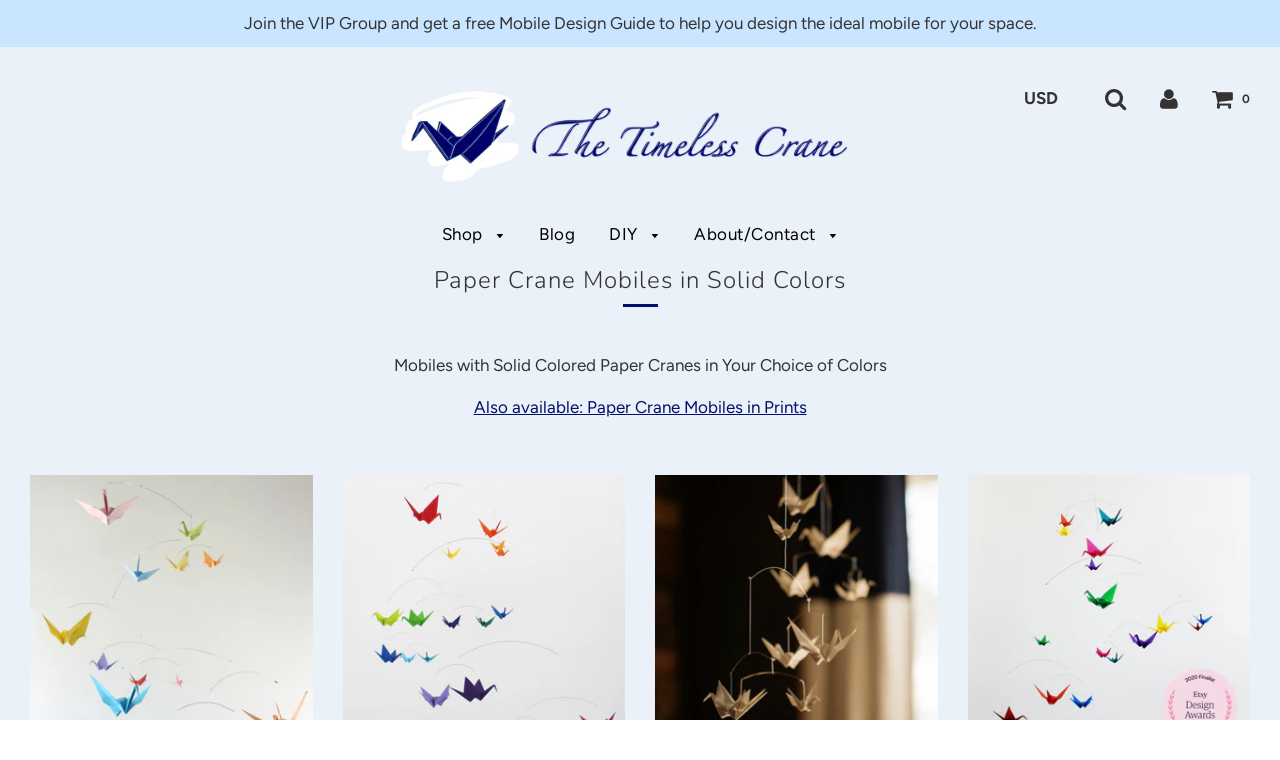

--- FILE ---
content_type: text/html; charset=utf-8
request_url: https://www.thetimelesscrane.com/collections/paper-crane-mobiles
body_size: 22740
content:
<!doctype html>
<!--[if IE 8]><html class="no-js lt-ie9" lang="en"> <![endif]-->
<!--[if IE 9 ]><html class="ie9 no-js"> <![endif]-->
<!--[if (gt IE 9)|!(IE)]><!--> <html class="no-js"> <!--<![endif]-->
<head>

  <!-- Basic page needs ================================================== -->
  <meta charset="utf-8">
  <meta http-equiv="X-UA-Compatible" content="IE=edge">

  

  <!-- Title and description ================================================== -->
  <title>
  Origami Paper Crane Mobiles in Solid Colors &ndash; The Timeless Crane
  </title>

  
  <meta name="description" content="Mobiles with Solid Colored Paper Cranes. Unique custom mobiles that are made to order in any colors. Choose from pastel mobiles, rainbow mobiles, all white mobiles, or create your own combination. Clear Colored Crane Mobiles are also available - these cast colored shadows on the ceilings and walls.">
  

  <!-- Helpers ================================================== -->
  <!-- /snippets/social-meta-tags.liquid -->


  
    <meta property="og:image" content="http://www.thetimelesscrane.com/cdn/shop/collections/Skittles_6a_600x600.jpg?v=1531769526">
    <meta property="og:image:secure_url" content="https://www.thetimelesscrane.com/cdn/shop/collections/Skittles_6a_600x600.jpg?v=1531769526">
  
    <meta name="twitter:description" content="Mobiles with Solid Colored Paper Cranes in Your Choice of Colors
Also available: Paper Crane Mobiles in Prints" />



<meta property="og:url" content="https://www.thetimelesscrane.com/collections/paper-crane-mobiles">
<meta property="og:site_name" content="The Timeless Crane">






  <meta name="twitter:card" content="summary">


  
    <meta name="twitter:image" content="https://www.thetimelesscrane.com/cdn/shop/collections/Skittles_6a_600x600.jpg?v=1531769526">
  
  <meta name="twitter:image:width" content="600">
  <meta name="twitter:image:height" content="600">
  <meta name="twitter:description" content="Mobiles with Solid Colored Paper Cranes in Your Choice of Colors
Also available: Paper Crane Mobiles in Prints" />



  <link rel="canonical" href="https://www.thetimelesscrane.com/collections/paper-crane-mobiles"/>
  
	<meta name="viewport" content="width=device-width, initial-scale=1, shrink-to-fit=no">
  
  <meta name="theme-color" content="#01106a">

  <!-- CSS ================================================== -->
  <link href="//www.thetimelesscrane.com/cdn/shop/t/14/assets/plugins.css?v=22951297526324417731759332452" rel="stylesheet" type="text/css" media="all" />
  <link href="//www.thetimelesscrane.com/cdn/shop/t/14/assets/timber.scss.css?v=141576452495696914431759332452" rel="stylesheet" type="text/css" media="all" />

  



  <!-- Header hook for plugins ================================================== -->
  <script>window.performance && window.performance.mark && window.performance.mark('shopify.content_for_header.start');</script><meta id="shopify-digital-wallet" name="shopify-digital-wallet" content="/5711134835/digital_wallets/dialog">
<meta name="shopify-checkout-api-token" content="e5d342eb147bd22298fe865ae12188dd">
<meta id="in-context-paypal-metadata" data-shop-id="5711134835" data-venmo-supported="false" data-environment="production" data-locale="en_US" data-paypal-v4="true" data-currency="USD">
<link rel="alternate" type="application/atom+xml" title="Feed" href="/collections/paper-crane-mobiles.atom" />
<link rel="alternate" type="application/json+oembed" href="https://www.thetimelesscrane.com/collections/paper-crane-mobiles.oembed">
<script async="async" src="/checkouts/internal/preloads.js?locale=en-US"></script>
<link rel="preconnect" href="https://shop.app" crossorigin="anonymous">
<script async="async" src="https://shop.app/checkouts/internal/preloads.js?locale=en-US&shop_id=5711134835" crossorigin="anonymous"></script>
<script id="apple-pay-shop-capabilities" type="application/json">{"shopId":5711134835,"countryCode":"US","currencyCode":"USD","merchantCapabilities":["supports3DS"],"merchantId":"gid:\/\/shopify\/Shop\/5711134835","merchantName":"The Timeless Crane","requiredBillingContactFields":["postalAddress","email"],"requiredShippingContactFields":["postalAddress","email"],"shippingType":"shipping","supportedNetworks":["visa","masterCard","amex","discover","elo","jcb"],"total":{"type":"pending","label":"The Timeless Crane","amount":"1.00"},"shopifyPaymentsEnabled":true,"supportsSubscriptions":true}</script>
<script id="shopify-features" type="application/json">{"accessToken":"e5d342eb147bd22298fe865ae12188dd","betas":["rich-media-storefront-analytics"],"domain":"www.thetimelesscrane.com","predictiveSearch":true,"shopId":5711134835,"locale":"en"}</script>
<script>var Shopify = Shopify || {};
Shopify.shop = "timeless-crane.myshopify.com";
Shopify.locale = "en";
Shopify.currency = {"active":"USD","rate":"1.0"};
Shopify.country = "US";
Shopify.theme = {"name":"Flow with Installments message","id":127717966013,"schema_name":"Flow","schema_version":"14.4.1","theme_store_id":801,"role":"main"};
Shopify.theme.handle = "null";
Shopify.theme.style = {"id":null,"handle":null};
Shopify.cdnHost = "www.thetimelesscrane.com/cdn";
Shopify.routes = Shopify.routes || {};
Shopify.routes.root = "/";</script>
<script type="module">!function(o){(o.Shopify=o.Shopify||{}).modules=!0}(window);</script>
<script>!function(o){function n(){var o=[];function n(){o.push(Array.prototype.slice.apply(arguments))}return n.q=o,n}var t=o.Shopify=o.Shopify||{};t.loadFeatures=n(),t.autoloadFeatures=n()}(window);</script>
<script>
  window.ShopifyPay = window.ShopifyPay || {};
  window.ShopifyPay.apiHost = "shop.app\/pay";
  window.ShopifyPay.redirectState = null;
</script>
<script id="shop-js-analytics" type="application/json">{"pageType":"collection"}</script>
<script defer="defer" async type="module" src="//www.thetimelesscrane.com/cdn/shopifycloud/shop-js/modules/v2/client.init-shop-cart-sync_C5BV16lS.en.esm.js"></script>
<script defer="defer" async type="module" src="//www.thetimelesscrane.com/cdn/shopifycloud/shop-js/modules/v2/chunk.common_CygWptCX.esm.js"></script>
<script type="module">
  await import("//www.thetimelesscrane.com/cdn/shopifycloud/shop-js/modules/v2/client.init-shop-cart-sync_C5BV16lS.en.esm.js");
await import("//www.thetimelesscrane.com/cdn/shopifycloud/shop-js/modules/v2/chunk.common_CygWptCX.esm.js");

  window.Shopify.SignInWithShop?.initShopCartSync?.({"fedCMEnabled":true,"windoidEnabled":true});

</script>
<script>
  window.Shopify = window.Shopify || {};
  if (!window.Shopify.featureAssets) window.Shopify.featureAssets = {};
  window.Shopify.featureAssets['shop-js'] = {"shop-cart-sync":["modules/v2/client.shop-cart-sync_ZFArdW7E.en.esm.js","modules/v2/chunk.common_CygWptCX.esm.js"],"init-fed-cm":["modules/v2/client.init-fed-cm_CmiC4vf6.en.esm.js","modules/v2/chunk.common_CygWptCX.esm.js"],"shop-button":["modules/v2/client.shop-button_tlx5R9nI.en.esm.js","modules/v2/chunk.common_CygWptCX.esm.js"],"shop-cash-offers":["modules/v2/client.shop-cash-offers_DOA2yAJr.en.esm.js","modules/v2/chunk.common_CygWptCX.esm.js","modules/v2/chunk.modal_D71HUcav.esm.js"],"init-windoid":["modules/v2/client.init-windoid_sURxWdc1.en.esm.js","modules/v2/chunk.common_CygWptCX.esm.js"],"shop-toast-manager":["modules/v2/client.shop-toast-manager_ClPi3nE9.en.esm.js","modules/v2/chunk.common_CygWptCX.esm.js"],"init-shop-email-lookup-coordinator":["modules/v2/client.init-shop-email-lookup-coordinator_B8hsDcYM.en.esm.js","modules/v2/chunk.common_CygWptCX.esm.js"],"init-shop-cart-sync":["modules/v2/client.init-shop-cart-sync_C5BV16lS.en.esm.js","modules/v2/chunk.common_CygWptCX.esm.js"],"avatar":["modules/v2/client.avatar_BTnouDA3.en.esm.js"],"pay-button":["modules/v2/client.pay-button_FdsNuTd3.en.esm.js","modules/v2/chunk.common_CygWptCX.esm.js"],"init-customer-accounts":["modules/v2/client.init-customer-accounts_DxDtT_ad.en.esm.js","modules/v2/client.shop-login-button_C5VAVYt1.en.esm.js","modules/v2/chunk.common_CygWptCX.esm.js","modules/v2/chunk.modal_D71HUcav.esm.js"],"init-shop-for-new-customer-accounts":["modules/v2/client.init-shop-for-new-customer-accounts_ChsxoAhi.en.esm.js","modules/v2/client.shop-login-button_C5VAVYt1.en.esm.js","modules/v2/chunk.common_CygWptCX.esm.js","modules/v2/chunk.modal_D71HUcav.esm.js"],"shop-login-button":["modules/v2/client.shop-login-button_C5VAVYt1.en.esm.js","modules/v2/chunk.common_CygWptCX.esm.js","modules/v2/chunk.modal_D71HUcav.esm.js"],"init-customer-accounts-sign-up":["modules/v2/client.init-customer-accounts-sign-up_CPSyQ0Tj.en.esm.js","modules/v2/client.shop-login-button_C5VAVYt1.en.esm.js","modules/v2/chunk.common_CygWptCX.esm.js","modules/v2/chunk.modal_D71HUcav.esm.js"],"shop-follow-button":["modules/v2/client.shop-follow-button_Cva4Ekp9.en.esm.js","modules/v2/chunk.common_CygWptCX.esm.js","modules/v2/chunk.modal_D71HUcav.esm.js"],"checkout-modal":["modules/v2/client.checkout-modal_BPM8l0SH.en.esm.js","modules/v2/chunk.common_CygWptCX.esm.js","modules/v2/chunk.modal_D71HUcav.esm.js"],"lead-capture":["modules/v2/client.lead-capture_Bi8yE_yS.en.esm.js","modules/v2/chunk.common_CygWptCX.esm.js","modules/v2/chunk.modal_D71HUcav.esm.js"],"shop-login":["modules/v2/client.shop-login_D6lNrXab.en.esm.js","modules/v2/chunk.common_CygWptCX.esm.js","modules/v2/chunk.modal_D71HUcav.esm.js"],"payment-terms":["modules/v2/client.payment-terms_CZxnsJam.en.esm.js","modules/v2/chunk.common_CygWptCX.esm.js","modules/v2/chunk.modal_D71HUcav.esm.js"]};
</script>
<script>(function() {
  var isLoaded = false;
  function asyncLoad() {
    if (isLoaded) return;
    isLoaded = true;
    var urls = ["\/\/d1liekpayvooaz.cloudfront.net\/apps\/customizery\/customizery.js?shop=timeless-crane.myshopify.com","https:\/\/chimpstatic.com\/mcjs-connected\/js\/users\/7184d66210e59ffb7bb1029ce\/b0a8bc98cea61fb0ae32be20b.js?shop=timeless-crane.myshopify.com","\/\/cdn.shopify.com\/proxy\/1f4433716f25cea46bb1b36ad5d766f9d4c39050a603e145b462d7763a4bcd27\/static.cdn.printful.com\/static\/js\/external\/shopify-product-customizer.js?v=0.28\u0026shop=timeless-crane.myshopify.com\u0026sp-cache-control=cHVibGljLCBtYXgtYWdlPTkwMA","\/\/cdn.shopify.com\/proxy\/b081d01fedb75de516e590072d8357d472a83f7cca0b98223ba7b426246160af\/bucket.useifsapp.com\/theme-files-min\/js\/ifs-script-tag-min.js?v=2\u0026shop=timeless-crane.myshopify.com\u0026sp-cache-control=cHVibGljLCBtYXgtYWdlPTkwMA"];
    for (var i = 0; i < urls.length; i++) {
      var s = document.createElement('script');
      s.type = 'text/javascript';
      s.async = true;
      s.src = urls[i];
      var x = document.getElementsByTagName('script')[0];
      x.parentNode.insertBefore(s, x);
    }
  };
  if(window.attachEvent) {
    window.attachEvent('onload', asyncLoad);
  } else {
    window.addEventListener('load', asyncLoad, false);
  }
})();</script>
<script id="__st">var __st={"a":5711134835,"offset":-18000,"reqid":"890dd531-1242-4363-9a94-0dd23821975b-1768729838","pageurl":"www.thetimelesscrane.com\/collections\/paper-crane-mobiles","u":"5734fa1f88a0","p":"collection","rtyp":"collection","rid":44894879859};</script>
<script>window.ShopifyPaypalV4VisibilityTracking = true;</script>
<script id="captcha-bootstrap">!function(){'use strict';const t='contact',e='account',n='new_comment',o=[[t,t],['blogs',n],['comments',n],[t,'customer']],c=[[e,'customer_login'],[e,'guest_login'],[e,'recover_customer_password'],[e,'create_customer']],r=t=>t.map((([t,e])=>`form[action*='/${t}']:not([data-nocaptcha='true']) input[name='form_type'][value='${e}']`)).join(','),a=t=>()=>t?[...document.querySelectorAll(t)].map((t=>t.form)):[];function s(){const t=[...o],e=r(t);return a(e)}const i='password',u='form_key',d=['recaptcha-v3-token','g-recaptcha-response','h-captcha-response',i],f=()=>{try{return window.sessionStorage}catch{return}},m='__shopify_v',_=t=>t.elements[u];function p(t,e,n=!1){try{const o=window.sessionStorage,c=JSON.parse(o.getItem(e)),{data:r}=function(t){const{data:e,action:n}=t;return t[m]||n?{data:e,action:n}:{data:t,action:n}}(c);for(const[e,n]of Object.entries(r))t.elements[e]&&(t.elements[e].value=n);n&&o.removeItem(e)}catch(o){console.error('form repopulation failed',{error:o})}}const l='form_type',E='cptcha';function T(t){t.dataset[E]=!0}const w=window,h=w.document,L='Shopify',v='ce_forms',y='captcha';let A=!1;((t,e)=>{const n=(g='f06e6c50-85a8-45c8-87d0-21a2b65856fe',I='https://cdn.shopify.com/shopifycloud/storefront-forms-hcaptcha/ce_storefront_forms_captcha_hcaptcha.v1.5.2.iife.js',D={infoText:'Protected by hCaptcha',privacyText:'Privacy',termsText:'Terms'},(t,e,n)=>{const o=w[L][v],c=o.bindForm;if(c)return c(t,g,e,D).then(n);var r;o.q.push([[t,g,e,D],n]),r=I,A||(h.body.append(Object.assign(h.createElement('script'),{id:'captcha-provider',async:!0,src:r})),A=!0)});var g,I,D;w[L]=w[L]||{},w[L][v]=w[L][v]||{},w[L][v].q=[],w[L][y]=w[L][y]||{},w[L][y].protect=function(t,e){n(t,void 0,e),T(t)},Object.freeze(w[L][y]),function(t,e,n,w,h,L){const[v,y,A,g]=function(t,e,n){const i=e?o:[],u=t?c:[],d=[...i,...u],f=r(d),m=r(i),_=r(d.filter((([t,e])=>n.includes(e))));return[a(f),a(m),a(_),s()]}(w,h,L),I=t=>{const e=t.target;return e instanceof HTMLFormElement?e:e&&e.form},D=t=>v().includes(t);t.addEventListener('submit',(t=>{const e=I(t);if(!e)return;const n=D(e)&&!e.dataset.hcaptchaBound&&!e.dataset.recaptchaBound,o=_(e),c=g().includes(e)&&(!o||!o.value);(n||c)&&t.preventDefault(),c&&!n&&(function(t){try{if(!f())return;!function(t){const e=f();if(!e)return;const n=_(t);if(!n)return;const o=n.value;o&&e.removeItem(o)}(t);const e=Array.from(Array(32),(()=>Math.random().toString(36)[2])).join('');!function(t,e){_(t)||t.append(Object.assign(document.createElement('input'),{type:'hidden',name:u})),t.elements[u].value=e}(t,e),function(t,e){const n=f();if(!n)return;const o=[...t.querySelectorAll(`input[type='${i}']`)].map((({name:t})=>t)),c=[...d,...o],r={};for(const[a,s]of new FormData(t).entries())c.includes(a)||(r[a]=s);n.setItem(e,JSON.stringify({[m]:1,action:t.action,data:r}))}(t,e)}catch(e){console.error('failed to persist form',e)}}(e),e.submit())}));const S=(t,e)=>{t&&!t.dataset[E]&&(n(t,e.some((e=>e===t))),T(t))};for(const o of['focusin','change'])t.addEventListener(o,(t=>{const e=I(t);D(e)&&S(e,y())}));const B=e.get('form_key'),M=e.get(l),P=B&&M;t.addEventListener('DOMContentLoaded',(()=>{const t=y();if(P)for(const e of t)e.elements[l].value===M&&p(e,B);[...new Set([...A(),...v().filter((t=>'true'===t.dataset.shopifyCaptcha))])].forEach((e=>S(e,t)))}))}(h,new URLSearchParams(w.location.search),n,t,e,['guest_login'])})(!0,!0)}();</script>
<script integrity="sha256-4kQ18oKyAcykRKYeNunJcIwy7WH5gtpwJnB7kiuLZ1E=" data-source-attribution="shopify.loadfeatures" defer="defer" src="//www.thetimelesscrane.com/cdn/shopifycloud/storefront/assets/storefront/load_feature-a0a9edcb.js" crossorigin="anonymous"></script>
<script crossorigin="anonymous" defer="defer" src="//www.thetimelesscrane.com/cdn/shopifycloud/storefront/assets/shopify_pay/storefront-65b4c6d7.js?v=20250812"></script>
<script data-source-attribution="shopify.dynamic_checkout.dynamic.init">var Shopify=Shopify||{};Shopify.PaymentButton=Shopify.PaymentButton||{isStorefrontPortableWallets:!0,init:function(){window.Shopify.PaymentButton.init=function(){};var t=document.createElement("script");t.src="https://www.thetimelesscrane.com/cdn/shopifycloud/portable-wallets/latest/portable-wallets.en.js",t.type="module",document.head.appendChild(t)}};
</script>
<script data-source-attribution="shopify.dynamic_checkout.buyer_consent">
  function portableWalletsHideBuyerConsent(e){var t=document.getElementById("shopify-buyer-consent"),n=document.getElementById("shopify-subscription-policy-button");t&&n&&(t.classList.add("hidden"),t.setAttribute("aria-hidden","true"),n.removeEventListener("click",e))}function portableWalletsShowBuyerConsent(e){var t=document.getElementById("shopify-buyer-consent"),n=document.getElementById("shopify-subscription-policy-button");t&&n&&(t.classList.remove("hidden"),t.removeAttribute("aria-hidden"),n.addEventListener("click",e))}window.Shopify?.PaymentButton&&(window.Shopify.PaymentButton.hideBuyerConsent=portableWalletsHideBuyerConsent,window.Shopify.PaymentButton.showBuyerConsent=portableWalletsShowBuyerConsent);
</script>
<script data-source-attribution="shopify.dynamic_checkout.cart.bootstrap">document.addEventListener("DOMContentLoaded",(function(){function t(){return document.querySelector("shopify-accelerated-checkout-cart, shopify-accelerated-checkout")}if(t())Shopify.PaymentButton.init();else{new MutationObserver((function(e,n){t()&&(Shopify.PaymentButton.init(),n.disconnect())})).observe(document.body,{childList:!0,subtree:!0})}}));
</script>
<script id='scb4127' type='text/javascript' async='' src='https://www.thetimelesscrane.com/cdn/shopifycloud/privacy-banner/storefront-banner.js'></script><link id="shopify-accelerated-checkout-styles" rel="stylesheet" media="screen" href="https://www.thetimelesscrane.com/cdn/shopifycloud/portable-wallets/latest/accelerated-checkout-backwards-compat.css" crossorigin="anonymous">
<style id="shopify-accelerated-checkout-cart">
        #shopify-buyer-consent {
  margin-top: 1em;
  display: inline-block;
  width: 100%;
}

#shopify-buyer-consent.hidden {
  display: none;
}

#shopify-subscription-policy-button {
  background: none;
  border: none;
  padding: 0;
  text-decoration: underline;
  font-size: inherit;
  cursor: pointer;
}

#shopify-subscription-policy-button::before {
  box-shadow: none;
}

      </style>

<script>window.performance && window.performance.mark && window.performance.mark('shopify.content_for_header.end');</script>
  <!-- /snippets/oldIE-js.liquid -->


<!--[if lt IE 9]>
<script src="//cdnjs.cloudflare.com/ajax/libs/html5shiv/3.7.2/html5shiv.min.js" type="text/javascript"></script>
<script src="//www.thetimelesscrane.com/cdn/shop/t/14/assets/respond.min.js?v=52248677837542619231634074254" type="text/javascript"></script>
<link href="//www.thetimelesscrane.com/cdn/shop/t/14/assets/respond-proxy.html" id="respond-proxy" rel="respond-proxy" />
<link href="//www.thetimelesscrane.com/search?q=f898eae022c292bef20411e968caae8e" id="respond-redirect" rel="respond-redirect" />
<script src="//www.thetimelesscrane.com/search?q=f898eae022c292bef20411e968caae8e" type="text/javascript"></script>
<![endif]-->



  <script src="//www.thetimelesscrane.com/cdn/shop/t/14/assets/jquery-3.3.1.min.js?v=23846495244194134081634074250" type="text/javascript"></script>
  <script src="//www.thetimelesscrane.com/cdn/shop/t/14/assets/modernizr.min.js?v=137617515274177302221634074251" type="text/javascript"></script>

  
  

<link href="https://monorail-edge.shopifysvc.com" rel="dns-prefetch">
<script>(function(){if ("sendBeacon" in navigator && "performance" in window) {try {var session_token_from_headers = performance.getEntriesByType('navigation')[0].serverTiming.find(x => x.name == '_s').description;} catch {var session_token_from_headers = undefined;}var session_cookie_matches = document.cookie.match(/_shopify_s=([^;]*)/);var session_token_from_cookie = session_cookie_matches && session_cookie_matches.length === 2 ? session_cookie_matches[1] : "";var session_token = session_token_from_headers || session_token_from_cookie || "";function handle_abandonment_event(e) {var entries = performance.getEntries().filter(function(entry) {return /monorail-edge.shopifysvc.com/.test(entry.name);});if (!window.abandonment_tracked && entries.length === 0) {window.abandonment_tracked = true;var currentMs = Date.now();var navigation_start = performance.timing.navigationStart;var payload = {shop_id: 5711134835,url: window.location.href,navigation_start,duration: currentMs - navigation_start,session_token,page_type: "collection"};window.navigator.sendBeacon("https://monorail-edge.shopifysvc.com/v1/produce", JSON.stringify({schema_id: "online_store_buyer_site_abandonment/1.1",payload: payload,metadata: {event_created_at_ms: currentMs,event_sent_at_ms: currentMs}}));}}window.addEventListener('pagehide', handle_abandonment_event);}}());</script>
<script id="web-pixels-manager-setup">(function e(e,d,r,n,o){if(void 0===o&&(o={}),!Boolean(null===(a=null===(i=window.Shopify)||void 0===i?void 0:i.analytics)||void 0===a?void 0:a.replayQueue)){var i,a;window.Shopify=window.Shopify||{};var t=window.Shopify;t.analytics=t.analytics||{};var s=t.analytics;s.replayQueue=[],s.publish=function(e,d,r){return s.replayQueue.push([e,d,r]),!0};try{self.performance.mark("wpm:start")}catch(e){}var l=function(){var e={modern:/Edge?\/(1{2}[4-9]|1[2-9]\d|[2-9]\d{2}|\d{4,})\.\d+(\.\d+|)|Firefox\/(1{2}[4-9]|1[2-9]\d|[2-9]\d{2}|\d{4,})\.\d+(\.\d+|)|Chrom(ium|e)\/(9{2}|\d{3,})\.\d+(\.\d+|)|(Maci|X1{2}).+ Version\/(15\.\d+|(1[6-9]|[2-9]\d|\d{3,})\.\d+)([,.]\d+|)( \(\w+\)|)( Mobile\/\w+|) Safari\/|Chrome.+OPR\/(9{2}|\d{3,})\.\d+\.\d+|(CPU[ +]OS|iPhone[ +]OS|CPU[ +]iPhone|CPU IPhone OS|CPU iPad OS)[ +]+(15[._]\d+|(1[6-9]|[2-9]\d|\d{3,})[._]\d+)([._]\d+|)|Android:?[ /-](13[3-9]|1[4-9]\d|[2-9]\d{2}|\d{4,})(\.\d+|)(\.\d+|)|Android.+Firefox\/(13[5-9]|1[4-9]\d|[2-9]\d{2}|\d{4,})\.\d+(\.\d+|)|Android.+Chrom(ium|e)\/(13[3-9]|1[4-9]\d|[2-9]\d{2}|\d{4,})\.\d+(\.\d+|)|SamsungBrowser\/([2-9]\d|\d{3,})\.\d+/,legacy:/Edge?\/(1[6-9]|[2-9]\d|\d{3,})\.\d+(\.\d+|)|Firefox\/(5[4-9]|[6-9]\d|\d{3,})\.\d+(\.\d+|)|Chrom(ium|e)\/(5[1-9]|[6-9]\d|\d{3,})\.\d+(\.\d+|)([\d.]+$|.*Safari\/(?![\d.]+ Edge\/[\d.]+$))|(Maci|X1{2}).+ Version\/(10\.\d+|(1[1-9]|[2-9]\d|\d{3,})\.\d+)([,.]\d+|)( \(\w+\)|)( Mobile\/\w+|) Safari\/|Chrome.+OPR\/(3[89]|[4-9]\d|\d{3,})\.\d+\.\d+|(CPU[ +]OS|iPhone[ +]OS|CPU[ +]iPhone|CPU IPhone OS|CPU iPad OS)[ +]+(10[._]\d+|(1[1-9]|[2-9]\d|\d{3,})[._]\d+)([._]\d+|)|Android:?[ /-](13[3-9]|1[4-9]\d|[2-9]\d{2}|\d{4,})(\.\d+|)(\.\d+|)|Mobile Safari.+OPR\/([89]\d|\d{3,})\.\d+\.\d+|Android.+Firefox\/(13[5-9]|1[4-9]\d|[2-9]\d{2}|\d{4,})\.\d+(\.\d+|)|Android.+Chrom(ium|e)\/(13[3-9]|1[4-9]\d|[2-9]\d{2}|\d{4,})\.\d+(\.\d+|)|Android.+(UC? ?Browser|UCWEB|U3)[ /]?(15\.([5-9]|\d{2,})|(1[6-9]|[2-9]\d|\d{3,})\.\d+)\.\d+|SamsungBrowser\/(5\.\d+|([6-9]|\d{2,})\.\d+)|Android.+MQ{2}Browser\/(14(\.(9|\d{2,})|)|(1[5-9]|[2-9]\d|\d{3,})(\.\d+|))(\.\d+|)|K[Aa][Ii]OS\/(3\.\d+|([4-9]|\d{2,})\.\d+)(\.\d+|)/},d=e.modern,r=e.legacy,n=navigator.userAgent;return n.match(d)?"modern":n.match(r)?"legacy":"unknown"}(),u="modern"===l?"modern":"legacy",c=(null!=n?n:{modern:"",legacy:""})[u],f=function(e){return[e.baseUrl,"/wpm","/b",e.hashVersion,"modern"===e.buildTarget?"m":"l",".js"].join("")}({baseUrl:d,hashVersion:r,buildTarget:u}),m=function(e){var d=e.version,r=e.bundleTarget,n=e.surface,o=e.pageUrl,i=e.monorailEndpoint;return{emit:function(e){var a=e.status,t=e.errorMsg,s=(new Date).getTime(),l=JSON.stringify({metadata:{event_sent_at_ms:s},events:[{schema_id:"web_pixels_manager_load/3.1",payload:{version:d,bundle_target:r,page_url:o,status:a,surface:n,error_msg:t},metadata:{event_created_at_ms:s}}]});if(!i)return console&&console.warn&&console.warn("[Web Pixels Manager] No Monorail endpoint provided, skipping logging."),!1;try{return self.navigator.sendBeacon.bind(self.navigator)(i,l)}catch(e){}var u=new XMLHttpRequest;try{return u.open("POST",i,!0),u.setRequestHeader("Content-Type","text/plain"),u.send(l),!0}catch(e){return console&&console.warn&&console.warn("[Web Pixels Manager] Got an unhandled error while logging to Monorail."),!1}}}}({version:r,bundleTarget:l,surface:e.surface,pageUrl:self.location.href,monorailEndpoint:e.monorailEndpoint});try{o.browserTarget=l,function(e){var d=e.src,r=e.async,n=void 0===r||r,o=e.onload,i=e.onerror,a=e.sri,t=e.scriptDataAttributes,s=void 0===t?{}:t,l=document.createElement("script"),u=document.querySelector("head"),c=document.querySelector("body");if(l.async=n,l.src=d,a&&(l.integrity=a,l.crossOrigin="anonymous"),s)for(var f in s)if(Object.prototype.hasOwnProperty.call(s,f))try{l.dataset[f]=s[f]}catch(e){}if(o&&l.addEventListener("load",o),i&&l.addEventListener("error",i),u)u.appendChild(l);else{if(!c)throw new Error("Did not find a head or body element to append the script");c.appendChild(l)}}({src:f,async:!0,onload:function(){if(!function(){var e,d;return Boolean(null===(d=null===(e=window.Shopify)||void 0===e?void 0:e.analytics)||void 0===d?void 0:d.initialized)}()){var d=window.webPixelsManager.init(e)||void 0;if(d){var r=window.Shopify.analytics;r.replayQueue.forEach((function(e){var r=e[0],n=e[1],o=e[2];d.publishCustomEvent(r,n,o)})),r.replayQueue=[],r.publish=d.publishCustomEvent,r.visitor=d.visitor,r.initialized=!0}}},onerror:function(){return m.emit({status:"failed",errorMsg:"".concat(f," has failed to load")})},sri:function(e){var d=/^sha384-[A-Za-z0-9+/=]+$/;return"string"==typeof e&&d.test(e)}(c)?c:"",scriptDataAttributes:o}),m.emit({status:"loading"})}catch(e){m.emit({status:"failed",errorMsg:(null==e?void 0:e.message)||"Unknown error"})}}})({shopId: 5711134835,storefrontBaseUrl: "https://www.thetimelesscrane.com",extensionsBaseUrl: "https://extensions.shopifycdn.com/cdn/shopifycloud/web-pixels-manager",monorailEndpoint: "https://monorail-edge.shopifysvc.com/unstable/produce_batch",surface: "storefront-renderer",enabledBetaFlags: ["2dca8a86"],webPixelsConfigList: [{"id":"168951997","configuration":"{\"pixel_id\":\"378937296550487\",\"pixel_type\":\"facebook_pixel\",\"metaapp_system_user_token\":\"-\"}","eventPayloadVersion":"v1","runtimeContext":"OPEN","scriptVersion":"ca16bc87fe92b6042fbaa3acc2fbdaa6","type":"APP","apiClientId":2329312,"privacyPurposes":["ANALYTICS","MARKETING","SALE_OF_DATA"],"dataSharingAdjustments":{"protectedCustomerApprovalScopes":["read_customer_address","read_customer_email","read_customer_name","read_customer_personal_data","read_customer_phone"]}},{"id":"54952125","configuration":"{\"tagID\":\"2620420586774\"}","eventPayloadVersion":"v1","runtimeContext":"STRICT","scriptVersion":"18031546ee651571ed29edbe71a3550b","type":"APP","apiClientId":3009811,"privacyPurposes":["ANALYTICS","MARKETING","SALE_OF_DATA"],"dataSharingAdjustments":{"protectedCustomerApprovalScopes":["read_customer_address","read_customer_email","read_customer_name","read_customer_personal_data","read_customer_phone"]}},{"id":"110133437","eventPayloadVersion":"v1","runtimeContext":"LAX","scriptVersion":"1","type":"CUSTOM","privacyPurposes":["ANALYTICS"],"name":"Google Analytics tag (migrated)"},{"id":"shopify-app-pixel","configuration":"{}","eventPayloadVersion":"v1","runtimeContext":"STRICT","scriptVersion":"0450","apiClientId":"shopify-pixel","type":"APP","privacyPurposes":["ANALYTICS","MARKETING"]},{"id":"shopify-custom-pixel","eventPayloadVersion":"v1","runtimeContext":"LAX","scriptVersion":"0450","apiClientId":"shopify-pixel","type":"CUSTOM","privacyPurposes":["ANALYTICS","MARKETING"]}],isMerchantRequest: false,initData: {"shop":{"name":"The Timeless Crane","paymentSettings":{"currencyCode":"USD"},"myshopifyDomain":"timeless-crane.myshopify.com","countryCode":"US","storefrontUrl":"https:\/\/www.thetimelesscrane.com"},"customer":null,"cart":null,"checkout":null,"productVariants":[],"purchasingCompany":null},},"https://www.thetimelesscrane.com/cdn","fcfee988w5aeb613cpc8e4bc33m6693e112",{"modern":"","legacy":""},{"shopId":"5711134835","storefrontBaseUrl":"https:\/\/www.thetimelesscrane.com","extensionBaseUrl":"https:\/\/extensions.shopifycdn.com\/cdn\/shopifycloud\/web-pixels-manager","surface":"storefront-renderer","enabledBetaFlags":"[\"2dca8a86\"]","isMerchantRequest":"false","hashVersion":"fcfee988w5aeb613cpc8e4bc33m6693e112","publish":"custom","events":"[[\"page_viewed\",{}],[\"collection_viewed\",{\"collection\":{\"id\":\"44894879859\",\"title\":\"Paper Crane Mobiles in Solid Colors\",\"productVariants\":[{\"price\":{\"amount\":168.0,\"currencyCode\":\"USD\"},\"product\":{\"title\":\"Pastel Origami Paper Crane Mobile\",\"vendor\":\"The Timeless Crane\",\"id\":\"1078118842483\",\"untranslatedTitle\":\"Pastel Origami Paper Crane Mobile\",\"url\":\"\/products\/pastel-origami-paper-crane-mobile\",\"type\":\"Paper Crane Mobile\"},\"id\":\"11275487674483\",\"image\":{\"src\":\"\/\/www.thetimelesscrane.com\/cdn\/shop\/products\/Mini_Pastels_2a.jpg?v=1568310457\"},\"sku\":\"\",\"title\":\"Small\",\"untranslatedTitle\":\"Small\"},{\"price\":{\"amount\":168.0,\"currencyCode\":\"USD\"},\"product\":{\"title\":\"Rainbow Origami Paper Crane Mobile\",\"vendor\":\"The Timeless Crane\",\"id\":\"968160215155\",\"untranslatedTitle\":\"Rainbow Origami Paper Crane Mobile\",\"url\":\"\/products\/rainbow-origami-paper-crane-mobile\",\"type\":\"Paper Crane Mobile\"},\"id\":\"11679504466035\",\"image\":{\"src\":\"\/\/www.thetimelesscrane.com\/cdn\/shop\/products\/Rainbow_2.jpg?v=1552055700\"},\"sku\":\"\",\"title\":\"Small\",\"untranslatedTitle\":\"Small\"},{\"price\":{\"amount\":168.0,\"currencyCode\":\"USD\"},\"product\":{\"title\":\"All White Origami Paper Crane Mobile\",\"vendor\":\"The Timeless Crane\",\"id\":\"968179417203\",\"untranslatedTitle\":\"All White Origami Paper Crane Mobile\",\"url\":\"\/products\/all-white-origami-paper-crane-mobile\",\"type\":\"Paper Crane Mobile\"},\"id\":\"10418335809651\",\"image\":{\"src\":\"\/\/www.thetimelesscrane.com\/cdn\/shop\/products\/All_White_13.png?v=1569435988\"},\"sku\":\"\",\"title\":\"Small\",\"untranslatedTitle\":\"Small\"},{\"price\":{\"amount\":298.0,\"currencyCode\":\"USD\"},\"product\":{\"title\":\"The Oculus Inspired Crane Mobile\",\"vendor\":\"The Timeless Crane\",\"id\":\"4054632530035\",\"untranslatedTitle\":\"The Oculus Inspired Crane Mobile\",\"url\":\"\/products\/the-oculus-inspired-crane-mobile\",\"type\":\"Paper Crane Mobile\"},\"id\":\"29982121099379\",\"image\":{\"src\":\"\/\/www.thetimelesscrane.com\/cdn\/shop\/products\/MediumOculus6Med.jpg?v=1601233279\"},\"sku\":\"\",\"title\":\"Medium\",\"untranslatedTitle\":\"Medium\"},{\"price\":{\"amount\":178.0,\"currencyCode\":\"USD\"},\"product\":{\"title\":\"Custom Crane Mobile in Solid Colors\",\"vendor\":\"The Timeless Crane\",\"id\":\"1129053552755\",\"untranslatedTitle\":\"Custom Crane Mobile in Solid Colors\",\"url\":\"\/products\/origami-paper\",\"type\":\"Paper Crane Mobile\"},\"id\":\"11681463894131\",\"image\":{\"src\":\"\/\/www.thetimelesscrane.com\/cdn\/shop\/products\/Small_Pastel_1_449b12a4-d849-43ee-9e6d-493277466de7.jpg?v=1583519765\"},\"sku\":\"\",\"title\":\"Small\",\"untranslatedTitle\":\"Small\"},{\"price\":{\"amount\":298.0,\"currencyCode\":\"USD\"},\"product\":{\"title\":\"Acrylic Rainbow Crane Mobile\",\"vendor\":\"The Timeless Crane\",\"id\":\"6635840143549\",\"untranslatedTitle\":\"Acrylic Rainbow Crane Mobile\",\"url\":\"\/products\/rainbow-oculus-inspired-crane-mobile\",\"type\":\"Paper Crane Mobile\"},\"id\":\"39542943121597\",\"image\":{\"src\":\"\/\/www.thetimelesscrane.com\/cdn\/shop\/products\/ClearRainbow11_4d8e658f-7320-44bd-a135-9085e33e84ad.jpg?v=1617895210\"},\"sku\":null,\"title\":\"Medium\",\"untranslatedTitle\":\"Medium\"},{\"price\":{\"amount\":498.0,\"currencyCode\":\"USD\"},\"product\":{\"title\":\"Giant Paper Crane Mobile in Solid Colors\",\"vendor\":\"The Timeless Crane\",\"id\":\"1981707255923\",\"untranslatedTitle\":\"Giant Paper Crane Mobile in Solid Colors\",\"url\":\"\/products\/giant-paper-crane-mobile-in-solid-colors\",\"type\":\"Paper Crane Mobile\"},\"id\":\"18316035227763\",\"image\":{\"src\":\"\/\/www.thetimelesscrane.com\/cdn\/shop\/products\/Summer_Sky_4_4f6c9582-4d3c-4dee-85fb-c7677783d515.jpg?v=1606692915\"},\"sku\":\"\",\"title\":\"Solid Colors\",\"untranslatedTitle\":\"Solid Colors\"},{\"price\":{\"amount\":482.0,\"currencyCode\":\"USD\"},\"product\":{\"title\":\"XXL Origami Paper Crane Mobile\",\"vendor\":\"The Timeless Crane\",\"id\":\"4573637214308\",\"untranslatedTitle\":\"XXL Origami Paper Crane Mobile\",\"url\":\"\/products\/xxl-origami-paper-crane-mobile\",\"type\":\"Paper Crane Mobile\"},\"id\":\"31908013572196\",\"image\":{\"src\":\"\/\/www.thetimelesscrane.com\/cdn\/shop\/products\/XXLBlues1a.jpg?v=1587563972\"},\"sku\":\"\",\"title\":\"All White\",\"untranslatedTitle\":\"All White\"},{\"price\":{\"amount\":1342.0,\"currencyCode\":\"USD\"},\"product\":{\"title\":\"Giant Spiral Mobile\",\"vendor\":\"The Timeless Crane\",\"id\":\"2042960445555\",\"untranslatedTitle\":\"Giant Spiral Mobile\",\"url\":\"\/products\/giant-spiral-mobile\",\"type\":\"Paper Crane Mobile\"},\"id\":\"18587617427571\",\"image\":{\"src\":\"\/\/www.thetimelesscrane.com\/cdn\/shop\/products\/Golden_Spiral_-_1a.jpg?v=1568310634\"},\"sku\":\"\",\"title\":\"3 Foot Spiral\",\"untranslatedTitle\":\"3 Foot Spiral\"},{\"price\":{\"amount\":314.0,\"currencyCode\":\"USD\"},\"product\":{\"title\":\"Large Calder Style Paper Crane Mobile in Solid Colors\",\"vendor\":\"The Timeless Crane\",\"id\":\"1981726523507\",\"untranslatedTitle\":\"Large Calder Style Paper Crane Mobile in Solid Colors\",\"url\":\"\/products\/large-calder-style-paper-crane-mobile-in-solid-colors\",\"type\":\"Paper Crane Mobile\"},\"id\":\"18316059246707\",\"image\":{\"src\":\"\/\/www.thetimelesscrane.com\/cdn\/shop\/products\/White_Calder_9a.jpg?v=1573755670\"},\"sku\":\"\",\"title\":\"All White\",\"untranslatedTitle\":\"All White\"},{\"price\":{\"amount\":44.0,\"currencyCode\":\"USD\"},\"product\":{\"title\":\"Mobile Making Kit\",\"vendor\":\"The Timeless Crane\",\"id\":\"2047079710835\",\"untranslatedTitle\":\"Mobile Making Kit\",\"url\":\"\/products\/mobile-making-kit\",\"type\":\"Paper Crane Mobile\"},\"id\":\"18605996736627\",\"image\":{\"src\":\"\/\/www.thetimelesscrane.com\/cdn\/shop\/products\/Kitpacked2.jpg?v=1630349351\"},\"sku\":\"\",\"title\":\"Wires Only\",\"untranslatedTitle\":\"Wires Only\"},{\"price\":{\"amount\":94.0,\"currencyCode\":\"USD\"},\"product\":{\"title\":\"Personalized Mobile Made with Your Origami\",\"vendor\":\"The Timeless Crane\",\"id\":\"4572225208420\",\"untranslatedTitle\":\"Personalized Mobile Made with Your Origami\",\"url\":\"\/products\/personalized-mobile-made-with-your-origami\",\"type\":\"Paper Crane Mobile\"},\"id\":\"31902289821796\",\"image\":{\"src\":\"\/\/www.thetimelesscrane.com\/cdn\/shop\/products\/10XLCranes5.jpg?v=1587562401\"},\"sku\":\"\",\"title\":\"Small\",\"untranslatedTitle\":\"Small\"},{\"price\":{\"amount\":564.0,\"currencyCode\":\"USD\"},\"product\":{\"title\":\"Giant Oculus Inspired Mobile\",\"vendor\":\"The Timeless Crane\",\"id\":\"5360312156311\",\"untranslatedTitle\":\"Giant Oculus Inspired Mobile\",\"url\":\"\/products\/giant-oculus-inspired-mobile\",\"type\":\"Paper Crane Mobile\"},\"id\":\"34953805103255\",\"image\":{\"src\":\"\/\/www.thetimelesscrane.com\/cdn\/shop\/products\/Oculus1_4feb91ff-d946-4bc6-98a5-185845147ff9.jpg?v=1594309282\"},\"sku\":\"\",\"title\":\"Default Title\",\"untranslatedTitle\":\"Default Title\"},{\"price\":{\"amount\":265.0,\"currencyCode\":\"USD\"},\"product\":{\"title\":\"Giant Personalized Mobile Made With Your Origami\",\"vendor\":\"The Timeless Crane\",\"id\":\"5578369433751\",\"untranslatedTitle\":\"Giant Personalized Mobile Made With Your Origami\",\"url\":\"\/products\/copy-of-giant-map-print-mobile\",\"type\":\"Paper Crane Mobile\"},\"id\":\"35840425001111\",\"image\":{\"src\":\"\/\/www.thetimelesscrane.com\/cdn\/shop\/products\/TwoCultures1_7eaa1407-9fa6-468e-8e22-5d5bbac2cad9.jpg?v=1598608879\"},\"sku\":\"\",\"title\":\"Default Title\",\"untranslatedTitle\":\"Default Title\"}]}}]]"});</script><script>
  window.ShopifyAnalytics = window.ShopifyAnalytics || {};
  window.ShopifyAnalytics.meta = window.ShopifyAnalytics.meta || {};
  window.ShopifyAnalytics.meta.currency = 'USD';
  var meta = {"products":[{"id":1078118842483,"gid":"gid:\/\/shopify\/Product\/1078118842483","vendor":"The Timeless Crane","type":"Paper Crane Mobile","handle":"pastel-origami-paper-crane-mobile","variants":[{"id":11275487674483,"price":16800,"name":"Pastel Origami Paper Crane Mobile - Small","public_title":"Small","sku":""},{"id":11275237163123,"price":19800,"name":"Pastel Origami Paper Crane Mobile - Medium","public_title":"Medium","sku":""},{"id":11275237228659,"price":24000,"name":"Pastel Origami Paper Crane Mobile - Large","public_title":"Large","sku":""},{"id":11680044515443,"price":34200,"name":"Pastel Origami Paper Crane Mobile - Extra Large","public_title":"Extra Large","sku":""}],"remote":false},{"id":968160215155,"gid":"gid:\/\/shopify\/Product\/968160215155","vendor":"The Timeless Crane","type":"Paper Crane Mobile","handle":"rainbow-origami-paper-crane-mobile","variants":[{"id":11679504466035,"price":16800,"name":"Rainbow Origami Paper Crane Mobile - Small","public_title":"Small","sku":""},{"id":10418174361715,"price":19800,"name":"Rainbow Origami Paper Crane Mobile - Medium","public_title":"Medium","sku":""},{"id":10418174394483,"price":24000,"name":"Rainbow Origami Paper Crane Mobile - Large","public_title":"Large","sku":""},{"id":11679942738035,"price":34200,"name":"Rainbow Origami Paper Crane Mobile - Extra Large","public_title":"Extra Large","sku":""}],"remote":false},{"id":968179417203,"gid":"gid:\/\/shopify\/Product\/968179417203","vendor":"The Timeless Crane","type":"Paper Crane Mobile","handle":"all-white-origami-paper-crane-mobile","variants":[{"id":10418335809651,"price":16800,"name":"All White Origami Paper Crane Mobile - Small","public_title":"Small","sku":""},{"id":12956825714803,"price":19800,"name":"All White Origami Paper Crane Mobile - Medium","public_title":"Medium","sku":""},{"id":12956825747571,"price":24000,"name":"All White Origami Paper Crane Mobile - Large","public_title":"Large","sku":""},{"id":12956825780339,"price":48200,"name":"All White Origami Paper Crane Mobile - Extra Large","public_title":"Extra Large","sku":""}],"remote":false},{"id":4054632530035,"gid":"gid:\/\/shopify\/Product\/4054632530035","vendor":"The Timeless Crane","type":"Paper Crane Mobile","handle":"the-oculus-inspired-crane-mobile","variants":[{"id":29982121099379,"price":29800,"name":"The Oculus Inspired Crane Mobile - Medium","public_title":"Medium","sku":""},{"id":29982121132147,"price":37500,"name":"The Oculus Inspired Crane Mobile - Large","public_title":"Large","sku":""}],"remote":false},{"id":1129053552755,"gid":"gid:\/\/shopify\/Product\/1129053552755","vendor":"The Timeless Crane","type":"Paper Crane Mobile","handle":"origami-paper","variants":[{"id":11681463894131,"price":17800,"name":"Custom Crane Mobile in Solid Colors - Small","public_title":"Small","sku":""},{"id":11681463959667,"price":20800,"name":"Custom Crane Mobile in Solid Colors - Medium","public_title":"Medium","sku":""},{"id":11681463992435,"price":25000,"name":"Custom Crane Mobile in Solid Colors - Large","public_title":"Large","sku":""},{"id":11681464090739,"price":35200,"name":"Custom Crane Mobile in Solid Colors - Extra Large","public_title":"Extra Large","sku":""}],"remote":false},{"id":6635840143549,"gid":"gid:\/\/shopify\/Product\/6635840143549","vendor":"The Timeless Crane","type":"Paper Crane Mobile","handle":"rainbow-oculus-inspired-crane-mobile","variants":[{"id":39542943121597,"price":29800,"name":"Acrylic Rainbow Crane Mobile - Medium","public_title":"Medium","sku":null},{"id":39542943154365,"price":37500,"name":"Acrylic Rainbow Crane Mobile - Large","public_title":"Large","sku":null}],"remote":false},{"id":1981707255923,"gid":"gid:\/\/shopify\/Product\/1981707255923","vendor":"The Timeless Crane","type":"Paper Crane Mobile","handle":"giant-paper-crane-mobile-in-solid-colors","variants":[{"id":18316035227763,"price":49800,"name":"Giant Paper Crane Mobile in Solid Colors - Solid Colors","public_title":"Solid Colors","sku":""}],"remote":false},{"id":4573637214308,"gid":"gid:\/\/shopify\/Product\/4573637214308","vendor":"The Timeless Crane","type":"Paper Crane Mobile","handle":"xxl-origami-paper-crane-mobile","variants":[{"id":31908013572196,"price":48200,"name":"XXL Origami Paper Crane Mobile - All White","public_title":"All White","sku":""},{"id":31908013604964,"price":48200,"name":"XXL Origami Paper Crane Mobile - Solid Colors","public_title":"Solid Colors","sku":""},{"id":31975843659876,"price":53400,"name":"XXL Origami Paper Crane Mobile - Washi Paper","public_title":"Washi Paper","sku":""}],"remote":false},{"id":2042960445555,"gid":"gid:\/\/shopify\/Product\/2042960445555","vendor":"The Timeless Crane","type":"Paper Crane Mobile","handle":"giant-spiral-mobile","variants":[{"id":18587617427571,"price":134200,"name":"Giant Spiral Mobile - 3 Foot Spiral","public_title":"3 Foot Spiral","sku":""},{"id":18587617460339,"price":141800,"name":"Giant Spiral Mobile - 3 Foot with Crystals","public_title":"3 Foot with Crystals","sku":""},{"id":18587617493107,"price":241600,"name":"Giant Spiral Mobile - 5 Foot Spiral","public_title":"5 Foot Spiral","sku":""},{"id":18587617525875,"price":258900,"name":"Giant Spiral Mobile - 5 Foot with Crystals","public_title":"5 Foot with Crystals","sku":""}],"remote":false},{"id":1981726523507,"gid":"gid:\/\/shopify\/Product\/1981726523507","vendor":"The Timeless Crane","type":"Paper Crane Mobile","handle":"large-calder-style-paper-crane-mobile-in-solid-colors","variants":[{"id":18316059246707,"price":31400,"name":"Large Calder Style Paper Crane Mobile in Solid Colors - All White","public_title":"All White","sku":""},{"id":18316059279475,"price":35200,"name":"Large Calder Style Paper Crane Mobile in Solid Colors - Other","public_title":"Other","sku":""}],"remote":false},{"id":2047079710835,"gid":"gid:\/\/shopify\/Product\/2047079710835","vendor":"The Timeless Crane","type":"Paper Crane Mobile","handle":"mobile-making-kit","variants":[{"id":18605996736627,"price":4400,"name":"Mobile Making Kit - Wires Only","public_title":"Wires Only","sku":""},{"id":18605996638323,"price":6100,"name":"Mobile Making Kit - All White","public_title":"All White","sku":""},{"id":18605996671091,"price":6100,"name":"Mobile Making Kit - Rainbow","public_title":"Rainbow","sku":""},{"id":40576129532093,"price":6300,"name":"Mobile Making Kit - Bright Prints","public_title":"Bright Prints","sku":""},{"id":18605996703859,"price":6700,"name":"Mobile Making Kit - Washi Paper","public_title":"Washi Paper","sku":""},{"id":31605400371300,"price":6700,"name":"Mobile Making Kit - Custom Colored Papers","public_title":"Custom Colored Papers","sku":""}],"remote":false},{"id":4572225208420,"gid":"gid:\/\/shopify\/Product\/4572225208420","vendor":"The Timeless Crane","type":"Paper Crane Mobile","handle":"personalized-mobile-made-with-your-origami","variants":[{"id":31902289821796,"price":9400,"name":"Personalized Mobile Made with Your Origami - Small","public_title":"Small","sku":""},{"id":31902289854564,"price":10800,"name":"Personalized Mobile Made with Your Origami - Medium","public_title":"Medium","sku":""},{"id":31902289887332,"price":13200,"name":"Personalized Mobile Made with Your Origami - Large","public_title":"Large","sku":""},{"id":31902289920100,"price":15800,"name":"Personalized Mobile Made with Your Origami - Extra Large","public_title":"Extra Large","sku":""}],"remote":false},{"id":5360312156311,"gid":"gid:\/\/shopify\/Product\/5360312156311","vendor":"The Timeless Crane","type":"Paper Crane Mobile","handle":"giant-oculus-inspired-mobile","variants":[{"id":34953805103255,"price":56400,"name":"Giant Oculus Inspired Mobile","public_title":null,"sku":""}],"remote":false},{"id":5578369433751,"gid":"gid:\/\/shopify\/Product\/5578369433751","vendor":"The Timeless Crane","type":"Paper Crane Mobile","handle":"copy-of-giant-map-print-mobile","variants":[{"id":35840425001111,"price":26500,"name":"Giant Personalized Mobile Made With Your Origami","public_title":null,"sku":""}],"remote":false}],"page":{"pageType":"collection","resourceType":"collection","resourceId":44894879859,"requestId":"890dd531-1242-4363-9a94-0dd23821975b-1768729838"}};
  for (var attr in meta) {
    window.ShopifyAnalytics.meta[attr] = meta[attr];
  }
</script>
<script class="analytics">
  (function () {
    var customDocumentWrite = function(content) {
      var jquery = null;

      if (window.jQuery) {
        jquery = window.jQuery;
      } else if (window.Checkout && window.Checkout.$) {
        jquery = window.Checkout.$;
      }

      if (jquery) {
        jquery('body').append(content);
      }
    };

    var hasLoggedConversion = function(token) {
      if (token) {
        return document.cookie.indexOf('loggedConversion=' + token) !== -1;
      }
      return false;
    }

    var setCookieIfConversion = function(token) {
      if (token) {
        var twoMonthsFromNow = new Date(Date.now());
        twoMonthsFromNow.setMonth(twoMonthsFromNow.getMonth() + 2);

        document.cookie = 'loggedConversion=' + token + '; expires=' + twoMonthsFromNow;
      }
    }

    var trekkie = window.ShopifyAnalytics.lib = window.trekkie = window.trekkie || [];
    if (trekkie.integrations) {
      return;
    }
    trekkie.methods = [
      'identify',
      'page',
      'ready',
      'track',
      'trackForm',
      'trackLink'
    ];
    trekkie.factory = function(method) {
      return function() {
        var args = Array.prototype.slice.call(arguments);
        args.unshift(method);
        trekkie.push(args);
        return trekkie;
      };
    };
    for (var i = 0; i < trekkie.methods.length; i++) {
      var key = trekkie.methods[i];
      trekkie[key] = trekkie.factory(key);
    }
    trekkie.load = function(config) {
      trekkie.config = config || {};
      trekkie.config.initialDocumentCookie = document.cookie;
      var first = document.getElementsByTagName('script')[0];
      var script = document.createElement('script');
      script.type = 'text/javascript';
      script.onerror = function(e) {
        var scriptFallback = document.createElement('script');
        scriptFallback.type = 'text/javascript';
        scriptFallback.onerror = function(error) {
                var Monorail = {
      produce: function produce(monorailDomain, schemaId, payload) {
        var currentMs = new Date().getTime();
        var event = {
          schema_id: schemaId,
          payload: payload,
          metadata: {
            event_created_at_ms: currentMs,
            event_sent_at_ms: currentMs
          }
        };
        return Monorail.sendRequest("https://" + monorailDomain + "/v1/produce", JSON.stringify(event));
      },
      sendRequest: function sendRequest(endpointUrl, payload) {
        // Try the sendBeacon API
        if (window && window.navigator && typeof window.navigator.sendBeacon === 'function' && typeof window.Blob === 'function' && !Monorail.isIos12()) {
          var blobData = new window.Blob([payload], {
            type: 'text/plain'
          });

          if (window.navigator.sendBeacon(endpointUrl, blobData)) {
            return true;
          } // sendBeacon was not successful

        } // XHR beacon

        var xhr = new XMLHttpRequest();

        try {
          xhr.open('POST', endpointUrl);
          xhr.setRequestHeader('Content-Type', 'text/plain');
          xhr.send(payload);
        } catch (e) {
          console.log(e);
        }

        return false;
      },
      isIos12: function isIos12() {
        return window.navigator.userAgent.lastIndexOf('iPhone; CPU iPhone OS 12_') !== -1 || window.navigator.userAgent.lastIndexOf('iPad; CPU OS 12_') !== -1;
      }
    };
    Monorail.produce('monorail-edge.shopifysvc.com',
      'trekkie_storefront_load_errors/1.1',
      {shop_id: 5711134835,
      theme_id: 127717966013,
      app_name: "storefront",
      context_url: window.location.href,
      source_url: "//www.thetimelesscrane.com/cdn/s/trekkie.storefront.cd680fe47e6c39ca5d5df5f0a32d569bc48c0f27.min.js"});

        };
        scriptFallback.async = true;
        scriptFallback.src = '//www.thetimelesscrane.com/cdn/s/trekkie.storefront.cd680fe47e6c39ca5d5df5f0a32d569bc48c0f27.min.js';
        first.parentNode.insertBefore(scriptFallback, first);
      };
      script.async = true;
      script.src = '//www.thetimelesscrane.com/cdn/s/trekkie.storefront.cd680fe47e6c39ca5d5df5f0a32d569bc48c0f27.min.js';
      first.parentNode.insertBefore(script, first);
    };
    trekkie.load(
      {"Trekkie":{"appName":"storefront","development":false,"defaultAttributes":{"shopId":5711134835,"isMerchantRequest":null,"themeId":127717966013,"themeCityHash":"3486228363592516018","contentLanguage":"en","currency":"USD","eventMetadataId":"b27a68e1-7f23-459c-8193-2715caa6b58d"},"isServerSideCookieWritingEnabled":true,"monorailRegion":"shop_domain","enabledBetaFlags":["65f19447"]},"Session Attribution":{},"S2S":{"facebookCapiEnabled":false,"source":"trekkie-storefront-renderer","apiClientId":580111}}
    );

    var loaded = false;
    trekkie.ready(function() {
      if (loaded) return;
      loaded = true;

      window.ShopifyAnalytics.lib = window.trekkie;

      var originalDocumentWrite = document.write;
      document.write = customDocumentWrite;
      try { window.ShopifyAnalytics.merchantGoogleAnalytics.call(this); } catch(error) {};
      document.write = originalDocumentWrite;

      window.ShopifyAnalytics.lib.page(null,{"pageType":"collection","resourceType":"collection","resourceId":44894879859,"requestId":"890dd531-1242-4363-9a94-0dd23821975b-1768729838","shopifyEmitted":true});

      var match = window.location.pathname.match(/checkouts\/(.+)\/(thank_you|post_purchase)/)
      var token = match? match[1]: undefined;
      if (!hasLoggedConversion(token)) {
        setCookieIfConversion(token);
        window.ShopifyAnalytics.lib.track("Viewed Product Category",{"currency":"USD","category":"Collection: paper-crane-mobiles","collectionName":"paper-crane-mobiles","collectionId":44894879859,"nonInteraction":true},undefined,undefined,{"shopifyEmitted":true});
      }
    });


        var eventsListenerScript = document.createElement('script');
        eventsListenerScript.async = true;
        eventsListenerScript.src = "//www.thetimelesscrane.com/cdn/shopifycloud/storefront/assets/shop_events_listener-3da45d37.js";
        document.getElementsByTagName('head')[0].appendChild(eventsListenerScript);

})();</script>
  <script>
  if (!window.ga || (window.ga && typeof window.ga !== 'function')) {
    window.ga = function ga() {
      (window.ga.q = window.ga.q || []).push(arguments);
      if (window.Shopify && window.Shopify.analytics && typeof window.Shopify.analytics.publish === 'function') {
        window.Shopify.analytics.publish("ga_stub_called", {}, {sendTo: "google_osp_migration"});
      }
      console.error("Shopify's Google Analytics stub called with:", Array.from(arguments), "\nSee https://help.shopify.com/manual/promoting-marketing/pixels/pixel-migration#google for more information.");
    };
    if (window.Shopify && window.Shopify.analytics && typeof window.Shopify.analytics.publish === 'function') {
      window.Shopify.analytics.publish("ga_stub_initialized", {}, {sendTo: "google_osp_migration"});
    }
  }
</script>
<script
  defer
  src="https://www.thetimelesscrane.com/cdn/shopifycloud/perf-kit/shopify-perf-kit-3.0.4.min.js"
  data-application="storefront-renderer"
  data-shop-id="5711134835"
  data-render-region="gcp-us-central1"
  data-page-type="collection"
  data-theme-instance-id="127717966013"
  data-theme-name="Flow"
  data-theme-version="14.4.1"
  data-monorail-region="shop_domain"
  data-resource-timing-sampling-rate="10"
  data-shs="true"
  data-shs-beacon="true"
  data-shs-export-with-fetch="true"
  data-shs-logs-sample-rate="1"
  data-shs-beacon-endpoint="https://www.thetimelesscrane.com/api/collect"
></script>
</head>


<body id="origami-paper-crane-mobiles-in-solid-colors" class="template-collection animations-disabled white--match" >

  
  <div id="CartDrawer" class="drawer drawer--right drawer--cart">
    <div class="drawer__header sitewide--title-wrapper">
      <div class="drawer__close js-drawer-close">
        <button type="button" class="icon-fallback-text">
          <i class="fa fa-times fa-lg" aria-hidden="true"></i>
          <span class="fallback-text">"Close Cart"</span>
        </button>
      </div>
      <div class="drawer__title h2 page--title " id="CartTitle">Shopping Cart</div>
      <div class="drawer__title h2 page--title hide" id="ShopNowTitle">Quick view</div>
      <div class="drawer__title h2 page--title hide" id="LogInTitle">Login</div>
      <div class="drawer__title h2 page--title hide" id="SearchTitle">Search for products on our site</div>
    </div>
    <div id="CartContainer"></div>
    <div id="ShopNowContainer" class="hide"></div>
    <div id="SearchContainer" class="hide">
      <div class="wrapper search-drawer">
        <div class="input-group">
          <input type="search" name="q" id="search-input" placeholder="Search our store" class="input-group-field" aria-label="Search our store" autocomplete="off" />
          <span class="input-group-btn">
            <button type="submit" class="btn icon-fallback-text">
              <i class="fa fa-search"></i>
              <span class="fallback-text">Search</span>
            </button>
          </span>
        </div>
        <script id="LiveSearchResultTemplate" type="text/template">
  
    <div class="indiv-search-listing-grid">
      <div class="grid">
        {{#if image}}
        <div class="grid__item large--one-quarter live-search--image">
          <a href="{{url}}" title="{{title}}">
            <img
                class="lazyload"
                src="{{image}}"
                alt="{{title}}"
                {{#if imageResponsive}}
                data-src="{{imageResponsive}}"
                data-sizes="auto"
                {{/if}}
            >
          </a>
        </div>
        {{/if}}
        <div class="grid__item large--three-quarters line-search-content">
          <h3>
            <a href="{{url}}" title="">{{title}}</a>
          </h3>
          <div>
            {{{price_html}}}
          </div>
          <p>{{content}}</p>
        </div>
      </div>
    </div>
  
</script>

        <script type="text/javascript">
            var SearchTranslations = {
                no_results_html: "Your search for \"{{ terms }}\" did not yield any results.",
                results_for_html: "Your search for \"{{ terms }}\" revealed the following:",
                products: "Products",
                pages: "Pages",
                articles: "Articles"
            };
        </script>
        <div id="search-results" class="grid-uniform">
          <!-- here will be the search results -->
        </div>
        <a id="search-show-more" href="#" class="btn hide">See more</a>
      </div>
    </div>
    <div id="LogInContainer" class="hide"></div>
  </div>
  <div id="DrawerOverlay"></div>

<div id="PageContainer">

	<div id="shopify-section-announcement-bar" class="shopify-section">

  <style>

    .notification-bar{
      background-color: #cae5ff;
      color: #333333;
    }

    .notification-bar a, .notification-bar .social-sharing.is-clean a{
      color: #333333;
    }

  </style>

  <div class="notification-bar">

    

  
  <div class="notification-bar__message">

    
      <a href="https://mailchi.mp/81cbdaf1d183/mailinglist" class="notification-bar__message">
        <p>Join the VIP Group and get a free Mobile Design Guide to help you design the ideal mobile for your space. </p>
      </a>
    

  </div>
  

  </div>



</div>

	<div id="shopify-section-header" class="shopify-section">














<div data-section-id="header" data-section-type="header-section" class="header-section--wrapper collection-image-enabled">
  <div id="NavDrawer" class="drawer drawer--left">

    
      
      








<div 
>

<noscript>
    <img
        class=""
        src="//www.thetimelesscrane.com/cdn/shop/files/TTC_on_White_8f20279e-edec-4361-a512-c93bd7ed4e08_1000x1000.png?v=1641311470"
        data-sizes="auto"
        
            alt=""
        
        
        style="width: 230px"
        itemprop="logo"
      
    />
</noscript>

<img
    class="lazyload  "
    src="//www.thetimelesscrane.com/cdn/shop/files/TTC_on_White_8f20279e-edec-4361-a512-c93bd7ed4e08_150x.png?v=1641311470"
    data-src="//www.thetimelesscrane.com/cdn/shop/files/TTC_on_White_8f20279e-edec-4361-a512-c93bd7ed4e08_{width}.png?v=1641311470"
    data-sizes="auto"
    
    data-aspectratio="4.22008547008547"
    
    
        style="width: 230px"
        itemprop="logo"
      
    
        style="max-width: 1975px; max-height: 468px"
    
    
        alt=""
    
/>

</div>

    

    <!-- begin mobile-nav -->
    <ul class="mobile-nav with-logo">
      <li class="mobile-nav__item mobile-nav__search">
        <form action="/search" method="get" class="input-group search-bar" role="search">
  
  <input type="search" name="q" value="" placeholder="Search our store" class="input-group-field" aria-label="Search our store">
  <span class="input-group-btn hidden">
    <button type="submit" class="btn icon-fallback-text">
      <i class="fa fa-search"></i>
      <span class="fallback-text">Search</span>
    </button>
  </span>
</form>

      </li>

      
      

        
        <li class="mobile-nav__item" aria-haspopup="true">
          <div class="mobile-nav__has-sublist">
            <a href="/collections" class="mobile-nav__link">Shop</a>
            <div class="mobile-nav__toggle">
              <button type="button" class="icon-fallback-text mobile-nav__toggle-open">
                <i class="fa fa-caret-right fa-lg" aria-hidden="true"></i>
                <span class="fallback-text">See more</span>
              </button>
              <button type="button" class="icon-fallback-text mobile-nav__toggle-close">
                <i class="fa fa-caret-down fa-lg" aria-hidden="true"></i>
                <span class="fallback-text">"Close Cart"</span>
              </button>
            </div>
          </div>
          <ul class="mobile-nav__sublist">
              
              
                  <li class="mobile-nav__item ">
                    <a href="/collections/customer-favorites" class="mobile-nav__link">Best Sellers</a>
                  </li>
                
              
              
                  <li class="mobile-nav__item  mobile-nav__item--active">
                    <a href="/collections/paper-crane-mobiles" class="mobile-nav__link">Crane Mobiles in Solid Colors</a>
                  </li>
                
              
              
                  <li class="mobile-nav__item ">
                    <a href="/collections/paper-crane-mobiles-with-prints" class="mobile-nav__link">Crane Mobiles in Prints</a>
                  </li>
                
              
              
                  <li class="mobile-nav__item ">
                    <a href="/collections/themed-mobiles" class="mobile-nav__link">Themed Mobiles</a>
                  </li>
                
              
              
                  <li class="mobile-nav__item ">
                    <a href="/collections/diy" class="mobile-nav__link">DIY</a>
                  </li>
                
              
              
                  <li class="mobile-nav__item ">
                    <a href="/collections/large-scale-mobiles" class="mobile-nav__link">Large Scale Mobiles</a>
                  </li>
                
              
              
                  <li class="mobile-nav__item ">
                    <a href="/collections/ornaments" class="mobile-nav__link">Holiday Ornaments</a>
                  </li>
                
              
              
                  <li class="mobile-nav__item ">
                    <a href="/collections/extras" class="mobile-nav__link">Add Ons</a>
                  </li>
                
              
              
                  <li class="mobile-nav__item ">
                    <a href="/collections/merch" class="mobile-nav__link">Merch</a>
                  </li>
                
              
              
                  <li class="mobile-nav__item ">
                    <a href="/pages/shop-policies" class="mobile-nav__link">Policies</a>
                  </li>
                
              
            </ul>
          </li>

          

      

        

          <li class="mobile-nav__item">
            <a href="/blogs/news" class="mobile-nav__link">Blog</a>
          </li>

        

      

        
        <li class="mobile-nav__item" aria-haspopup="true">
          <div class="mobile-nav__has-sublist">
            <a href="/pages/make-a-mobile" class="mobile-nav__link">DIY</a>
            <div class="mobile-nav__toggle">
              <button type="button" class="icon-fallback-text mobile-nav__toggle-open">
                <i class="fa fa-caret-right fa-lg" aria-hidden="true"></i>
                <span class="fallback-text">See more</span>
              </button>
              <button type="button" class="icon-fallback-text mobile-nav__toggle-close">
                <i class="fa fa-caret-down fa-lg" aria-hidden="true"></i>
                <span class="fallback-text">"Close Cart"</span>
              </button>
            </div>
          </div>
          <ul class="mobile-nav__sublist">
              
              
                  <li class="mobile-nav__item ">
                    <a href="/pages/make-a-mobile" class="mobile-nav__link">Make a Mobile</a>
                  </li>
                
              
              
                  <li class="mobile-nav__item ">
                    <a href="/pages/origami-tutorials" class="mobile-nav__link">Origami Tutorials</a>
                  </li>
                
              
              
                  <li class="mobile-nav__item ">
                    <a href="/pages/origami-paper" class="mobile-nav__link">Origami Paper</a>
                  </li>
                
              
              
                  <li class="mobile-nav__item ">
                    <a href="/pages/tools-1" class="mobile-nav__link">Folding/Cutting Tools</a>
                  </li>
                
              
              
                  <li class="mobile-nav__item ">
                    <a href="/pages/mobile-tools" class="mobile-nav__link">Mobile Tools</a>
                  </li>
                
              
            </ul>
          </li>

          

      

        
        <li class="mobile-nav__item" aria-haspopup="true">
          <div class="mobile-nav__has-sublist">
            <a href="/pages/about" class="mobile-nav__link">About/Contact</a>
            <div class="mobile-nav__toggle">
              <button type="button" class="icon-fallback-text mobile-nav__toggle-open">
                <i class="fa fa-caret-right fa-lg" aria-hidden="true"></i>
                <span class="fallback-text">See more</span>
              </button>
              <button type="button" class="icon-fallback-text mobile-nav__toggle-close">
                <i class="fa fa-caret-down fa-lg" aria-hidden="true"></i>
                <span class="fallback-text">"Close Cart"</span>
              </button>
            </div>
          </div>
          <ul class="mobile-nav__sublist">
              
              
                  <li class="mobile-nav__item ">
                    <a href="/pages/about" class="mobile-nav__link">About</a>
                  </li>
                
              
              
                  <li class="mobile-nav__item ">
                    <a href="/pages/contact" class="mobile-nav__link">Contact</a>
                  </li>
                
              
            </ul>
          </li>

          

      

      
        <li class="mobile-nav__item" aria-haspopup="true">
          <div class="mobile-nav__has-sublist">
            <div class="mobile-nav__toggle">
              <button type="button" class="mobile-nav__toggle-open mobile-menu-currency-button">
                <span class="text">Currency</span>
                <span class="icon-fallback-text">
                  <span class="icon">
                    <i class="fa fa-caret-right fa-lg" aria-hidden="true"></i>
                  </span>
                  <span class="fallback-text">See more</span>
                </span>
              </button>
              <button type="button" class="mobile-nav__toggle-close mobile-menu-currency-button">
                <span class="text">Currency</span>
                <span class="icon-fallback-text">
                  <span class="icon">
                    <i class="fa fa-caret-down fa-lg" aria-hidden="true"></i>
                  </span>
                  <span class="fallback-text">"Close Cart"</span>
                </span>
              </button>
            </div>
          </div>
          <ul class="mobile-nav__sublist">
            
            
            <li class="mobile-nav__item">
              <a href="#" class="mobile-nav__link mobile-menu-currency-link mobile-menu-currency-selected" data-code="USD">USD</a>
            </li>
            
              
                <li class="mobile-nav__item">
                  <a href="#" class="mobile-nav__link mobile-menu-currency-link" data-code="INR">INR</a>
                </li>
              
            
              
                <li class="mobile-nav__item">
                  <a href="#" class="mobile-nav__link mobile-menu-currency-link" data-code="GBP">GBP</a>
                </li>
              
            
              
                <li class="mobile-nav__item">
                  <a href="#" class="mobile-nav__link mobile-menu-currency-link" data-code="CAD">CAD</a>
                </li>
              
            
              
            
              
                <li class="mobile-nav__item">
                  <a href="#" class="mobile-nav__link mobile-menu-currency-link" data-code="AUD">AUD</a>
                </li>
              
            
              
                <li class="mobile-nav__item">
                  <a href="#" class="mobile-nav__link mobile-menu-currency-link" data-code="EUR">EUR</a>
                </li>
              
            
              
                <li class="mobile-nav__item">
                  <a href="#" class="mobile-nav__link mobile-menu-currency-link" data-code="JPY">JPY</a>
                </li>
              
            
          </ul>
        </li>
      
    </ul>


      
      

      <span class="mobile-nav-header">Account</span>

	  <ul class="mobile-nav">

        
          <li class="mobile-nav__item">
            <a href="https://www.thetimelesscrane.com/customer_authentication/redirect?locale=en&amp;region_country=US" id="customer_login_link">Log in</a>
          </li>
          <li class="mobile-nav__item">
            <a href="https://shopify.com/5711134835/account?locale=en" id="customer_register_link">Create account</a>
          </li>
        

	</ul>

      
    <!-- //mobile-nav -->
  </div>

  

    <header class="site-header medium--hide small--hide logo_above">
      <div >

        

      

            

            <div class="grid--full grid--center logo-above">
                <div class="grid__item large--one-whole">
                    <div class="site-header__logo large--center" itemscope itemtype="http://schema.org/Organization">
                        
    
      <div class="site-header__logo h1" id="site-title" itemscope itemtype="http://schema.org/Organization">
    

    
      <a href="/" itemprop="url" class="site-header__logo-image">
        
        
        








<div 
>

<noscript>
    <img
        class=""
        src="//www.thetimelesscrane.com/cdn/shop/files/TTC_on_White_8f20279e-edec-4361-a512-c93bd7ed4e08_1000x1000.png?v=1641311470"
        data-sizes="auto"
        
            alt="The Timeless Crane"
        
        
          style="width: 500px"
          itemprop="logo"
        
    />
</noscript>

<img
    class="lazyload  "
    src="//www.thetimelesscrane.com/cdn/shop/files/TTC_on_White_8f20279e-edec-4361-a512-c93bd7ed4e08_150x.png?v=1641311470"
    data-src="//www.thetimelesscrane.com/cdn/shop/files/TTC_on_White_8f20279e-edec-4361-a512-c93bd7ed4e08_{width}.png?v=1641311470"
    data-sizes="auto"
    
    data-aspectratio="4.22008547008547"
    
    
          style="width: 500px"
          itemprop="logo"
        
    
        style="max-width: 1975px; max-height: 468px"
    
    
        alt="The Timeless Crane"
    
/>

</div>

      </a>
    


    

    
      </div>
    
  
                </div>
            </div>
            <div class="grid__item large--one-whole" id="top_links_wrapper">

                <div class="top-links">

                    <ul class="site-nav " id="AccessibleNav" role="navigation">
                      



  
  

    
    


      <li class="site-nav--has-dropdown " aria-haspopup="true">
      <a href="/collections" class="site-nav__link">
        Shop
        <span class="icon icon-arrow-down" aria-hidden="true"></span>
      </a>

      <ul class="site-nav__dropdown">
        
          
          
              <li>
                <a href="/collections/customer-favorites" class="site-nav__link">Best Sellers</a>
              </li>
            
          
          
              <li>
                <a href="/collections/paper-crane-mobiles" class="site-nav__link">Crane Mobiles in Solid Colors</a>
              </li>
            
          
          
              <li>
                <a href="/collections/paper-crane-mobiles-with-prints" class="site-nav__link">Crane Mobiles in Prints</a>
              </li>
            
          
          
              <li>
                <a href="/collections/themed-mobiles" class="site-nav__link">Themed Mobiles</a>
              </li>
            
          
          
              <li>
                <a href="/collections/diy" class="site-nav__link">DIY</a>
              </li>
            
          
          
              <li>
                <a href="/collections/large-scale-mobiles" class="site-nav__link">Large Scale Mobiles</a>
              </li>
            
          
          
              <li>
                <a href="/collections/ornaments" class="site-nav__link">Holiday Ornaments</a>
              </li>
            
          
          
              <li>
                <a href="/collections/extras" class="site-nav__link">Add Ons</a>
              </li>
            
          
          
              <li>
                <a href="/collections/merch" class="site-nav__link">Merch</a>
              </li>
            
          
          
              <li>
                <a href="/pages/shop-policies" class="site-nav__link">Policies</a>
              </li>
            
          
          
      </ul>
    </li>

    



  

    <li>
      <a href="/blogs/news" class="site-nav__link">Blog</a>
    </li>

  



  
  

    
    


      <li class="site-nav--has-dropdown " aria-haspopup="true">
      <a href="/pages/make-a-mobile" class="site-nav__link">
        DIY
        <span class="icon icon-arrow-down" aria-hidden="true"></span>
      </a>

      <ul class="site-nav__dropdown">
        
          
          
              <li>
                <a href="/pages/make-a-mobile" class="site-nav__link">Make a Mobile</a>
              </li>
            
          
          
              <li>
                <a href="/pages/origami-tutorials" class="site-nav__link">Origami Tutorials</a>
              </li>
            
          
          
              <li>
                <a href="/pages/origami-paper" class="site-nav__link">Origami Paper</a>
              </li>
            
          
          
              <li>
                <a href="/pages/tools-1" class="site-nav__link">Folding/Cutting Tools</a>
              </li>
            
          
          
              <li>
                <a href="/pages/mobile-tools" class="site-nav__link">Mobile Tools</a>
              </li>
            
          
          
      </ul>
    </li>

    



  
  

    
    


      <li class="site-nav--has-dropdown " aria-haspopup="true">
      <a href="/pages/about" class="site-nav__link">
        About/Contact
        <span class="icon icon-arrow-down" aria-hidden="true"></span>
      </a>

      <ul class="site-nav__dropdown">
        
          
          
              <li>
                <a href="/pages/about" class="site-nav__link">About</a>
              </li>
            
          
          
              <li>
                <a href="/pages/contact" class="site-nav__link">Contact</a>
              </li>
            
          
          
      </ul>
    </li>

    



                    </ul>

                </div>

            </div>

                
                <div class="top-links">

                    <ul class="top-links--icon-links above-top-links">

                        
                            <li class="currency-picker--wrapper">

                                <select class="currency-picker" name="currencies">
                                    
                                    
                                    <option value="USD" selected="selected">USD</option>
                                    
                                        
                                            <option value="INR">INR</option>
                                        
                                    
                                        
                                            <option value="GBP">GBP</option>
                                        
                                    
                                        
                                            <option value="CAD">CAD</option>
                                        
                                    
                                        
                                    
                                        
                                            <option value="AUD">AUD</option>
                                        
                                    
                                        
                                            <option value="EUR">EUR</option>
                                        
                                    
                                        
                                            <option value="JPY">JPY</option>
                                        
                                    
                                </select>

                            </li>
                        

                        
                            <li>
                                <a href="/search" class="search-button">
                                    <i class="fa fa-search fa-lg"></i>
                                    
                                </a>
                            </li>
                        

                        
                            
                                <li>
                                    <a href="/account/login" title="Log in" class="log-in-button">
                                        <i class="fa fa-user fa-lg"></i>
                                        
                                    </a>
                                </li>
                            
                        

                        <li>
                            <a href="/cart" class="site-header__cart-toggle" aria-controls="CartDrawer" aria-expanded="false">
                                <i class="fa fa-shopping-cart fa-lg"></i>
                                
                                  
                                      <span class="header--supporting-text"><span class="cart-item-count-header cart-item-count-header--quantity">0</span></span>
                                    
                                
                              </a>
                        </li>

                    </ul>
                </div>

                

      </div>
    </header>

<nav class="nav-bar mobile-nav-bar-wrapper large--hide medium-down--show">
  <div class="wrapper">
    <div class="large--hide medium-down--show">
      <div class="mobile-grid--table">
        <div class="grid__item one-sixth">
          <div class="site-nav--mobile">
            <button type="button" class="icon-fallback-text site-nav__link js-drawer-open-left-link" aria-controls="NavDrawer" aria-expanded="false">
              <i class="fa fa-bars fa-2x"></i>
              <span class="fallback-text">Menu</span>
            </button>
          </div>
        </div>

        <div class="grid__item four-sixths">
          
    
      <div class="site-header__logo h1" id="site-title" itemscope itemtype="http://schema.org/Organization">
    

    
      <a href="/" itemprop="url" class="site-header__logo-image">
        
        
        








<div 
>

<noscript>
    <img
        class=""
        src="//www.thetimelesscrane.com/cdn/shop/files/TTC_on_White_8f20279e-edec-4361-a512-c93bd7ed4e08_1000x1000.png?v=1641311470"
        data-sizes="auto"
        
            alt="The Timeless Crane"
        
        
          style="width: 500px"
          itemprop="logo"
        
    />
</noscript>

<img
    class="lazyload  "
    src="//www.thetimelesscrane.com/cdn/shop/files/TTC_on_White_8f20279e-edec-4361-a512-c93bd7ed4e08_150x.png?v=1641311470"
    data-src="//www.thetimelesscrane.com/cdn/shop/files/TTC_on_White_8f20279e-edec-4361-a512-c93bd7ed4e08_{width}.png?v=1641311470"
    data-sizes="auto"
    
    data-aspectratio="4.22008547008547"
    
    
          style="width: 500px"
          itemprop="logo"
        
    
        style="max-width: 1975px; max-height: 468px"
    
    
        alt="The Timeless Crane"
    
/>

</div>

      </a>
    


    

    
      </div>
    
  
        </div>

        <div class="grid__item one-sixth text-right">
          <div class="site-nav--mobile">
            <a href="/cart" class="site-nav__link" aria-controls="CartDrawer" aria-expanded="false">
              <span class="icon-fallback-text">
                <i class="fa fa-shopping-cart fa-2x"></i>

                
                    <span class="cart-item-count-header--quantity site-header__cart-indicator hide">0</span>
                  

                <span class="fallback-text">Cart</span>
              </span>
            </a>
          </div>
        </div>
      </div>
    </div>
  </div>
</nav>

</div>

  

<style>
  #site-title{
  	padding: 10px 0;
  }

  .site-nav__dropdown li, .inner .h4, .inner .h5 {
    text-align: left;
  }

  .template-index .overlay-header.ui.sticky:not(.top),
  .template-index .overlay-header:not(.sticky)
  ,
  .template-collection .overlay-header.ui.sticky:not(.top),
  .template-collection .overlay-header:not(.sticky),
  .template-list-collections .overlay-header.ui.sticky:not(.top),
  .template-list-collections .overlay-header:not(.sticky),
  .contact-page .overlay-header.ui.sticky:not(.top),
  .contact-page .overlay-header:not(.sticky)
  {
    background-color: #000000;
  }

  .template-index .overlay-header-wrapper,
  .template-collection .overlay-header-wrapper, 
  .template-list-collections .overlay-header-wrapper,
  .contact-page .overlay-header-wrapper
  {
    max-height: 0px !important;
    min-height: 0px !important;
  }

  .template-index .overlay-header.force-hover,
  .template-collection .overlay-header.force-hover, 
  .template-list-collections .overlay-header.force-hover
  .contact-page .overlay-header.force-hover
   {
    background-color: #eaf1f8;
  }

  #site-title{
    padding: 10px;
  }

  
</style>


</div>

		

			

		

		<!-- /templates/collection.liquid -->


<div id="shopify-section-collection-template" class="shopify-section">








<div class="wrapper main-content">

	

			<div class="collection-style--grid">
			  <div class="collection-main-body products--match-height">

					<div class="large--three-quarters medium--three-quarters small--one-whole collection-style--grid-inner">

						<header class="section-header">
							<div class="sitewide--title-wrapper">
							  
								<h1 class="page--title">Paper Crane Mobiles in Solid Colors</h1>
							</div>
							
							<div class="rte rte--header collection-sidebar__description text-center">
								<p>Mobiles with Solid Colored Paper Cranes in Your Choice of Colors</p>
<p><a href="https://www.thetimelesscrane.com/collections/paper-crane-mobiles-with-prints">Also available: Paper Crane Mobiles in Prints</a></p>
							</div>
							
						</header>

						
					</div>


			    

					

					

					

					<input type="hidden" id="grid_item_width_classes" value="small--one-half medium--one-half large--one-quarter wow fadeInUp" />

			    <div class="grid-uniform collection-main-body-inner wow fadeInUp">

			      









<div class="grid__item small--one-half medium--one-half large--one-quarter wow fadeInUp">

    <div class="grid-view-item">
  <div class="grid-view-item-image">

    
      <div class="reveal">
    

    <a href="/collections/paper-crane-mobiles/products/pastel-origami-paper-crane-mobile" title="Pastel Origami Paper Crane Mobile" class="grid__image grid__image__match">
      
      








<div style=";position: relative"
    class="lazyload-wrapper lazyload-blur-wrapper"
>

<noscript>
    <img
        class=""
        src="//www.thetimelesscrane.com/cdn/shop/products/Mini_Pastels_2a_1000x1000.jpg?v=1568310457"
        data-sizes="auto"
        
            alt="Pastel Origami Paper Crane Mobile"
        
        
         style="max-width: 1264px"
      
    />
</noscript>

<img
    class="lazyload  "
    src="//www.thetimelesscrane.com/cdn/shop/products/Mini_Pastels_2a_150x.jpg?v=1568310457"
    data-src="//www.thetimelesscrane.com/cdn/shop/products/Mini_Pastels_2a_{width}.jpg?v=1568310457"
    data-sizes="auto"
    
        data-lowsrc="//www.thetimelesscrane.com/cdn/shop/products/Mini_Pastels_2a_150x.jpg?v=1568310457"
        data-blur="true"
    
    data-aspectratio="1.0"
    
    
         style="max-width: 1264px"
      
    
        style="max-width: 1264px; max-height: 1264px"
    
    
        alt="Pastel Origami Paper Crane Mobile"
    
/>

</div>


      
        <div class="hidden">
          
          








<div style=";position: relative"
    class="lazyload-wrapper lazyload-blur-wrapper"
>

<noscript>
    <img
        class=""
        src="//www.thetimelesscrane.com/cdn/shop/products/Baby_Nes_pic_1_1000x1000.png?v=1568310457"
        data-sizes="auto"
        
            alt="Pastel Origami Paper Crane Mobile"
        
        
            style="max-width: 1066px"
          
    />
</noscript>

<img
    class="lazyload  "
    src="//www.thetimelesscrane.com/cdn/shop/products/Baby_Nes_pic_1_150x.png?v=1568310457"
    data-src="//www.thetimelesscrane.com/cdn/shop/products/Baby_Nes_pic_1_{width}.png?v=1568310457"
    data-sizes="auto"
    
        data-lowsrc="//www.thetimelesscrane.com/cdn/shop/products/Baby_Nes_pic_1_150x.png?v=1568310457"
        data-blur="true"
    
    data-aspectratio="1.0"
    
    
            style="max-width: 1066px"
          
    
        style="max-width: 1066px; max-height: 1066px"
    
    
        alt="Pastel Origami Paper Crane Mobile"
    
/>

</div>

        </div>
      
    </a>

    
      </div>
    


    

  </div>

  <div class="grid-view-item--desc-wrapper">
    <div>
      
      <p class="product-grid--title">
        <a href="/collections/paper-crane-mobiles/products/pastel-origami-paper-crane-mobile">Pastel Origami Paper Crane Mobile</a>
      </p>
      <p class="product-grid--price">
          
            
              <span class="product-grid--from-wrapper">From</span> <span class="money">$168.00</span>
            
          
          
      </p>
    </div>
  </div>

    

    
      
    

</div>


</div>


			      









<div class="grid__item small--one-half medium--one-half large--one-quarter wow fadeInUp">

    <div class="grid-view-item">
  <div class="grid-view-item-image">

    
      <div class="reveal">
    

    <a href="/collections/paper-crane-mobiles/products/rainbow-origami-paper-crane-mobile" title="Rainbow Origami Paper Crane Mobile" class="grid__image grid__image__match">
      
      








<div style=";position: relative"
    class="lazyload-wrapper lazyload-blur-wrapper"
>

<noscript>
    <img
        class=""
        src="//www.thetimelesscrane.com/cdn/shop/products/Rainbow_2_1000x1000.jpg?v=1552055700"
        data-sizes="auto"
        
            alt="Rainbow Origami Paper Crane Mobile"
        
        
         style="max-width: 1923px"
      
    />
</noscript>

<img
    class="lazyload  "
    src="//www.thetimelesscrane.com/cdn/shop/products/Rainbow_2_150x.jpg?v=1552055700"
    data-src="//www.thetimelesscrane.com/cdn/shop/products/Rainbow_2_{width}.jpg?v=1552055700"
    data-sizes="auto"
    
        data-lowsrc="//www.thetimelesscrane.com/cdn/shop/products/Rainbow_2_150x.jpg?v=1552055700"
        data-blur="true"
    
    data-aspectratio="1.0005202913631634"
    
    
         style="max-width: 1923px"
      
    
        style="max-width: 1923px; max-height: 1922px"
    
    
        alt="Rainbow Origami Paper Crane Mobile"
    
/>

</div>


      
        <div class="hidden">
          
          








<div style=";position: relative"
    class="lazyload-wrapper lazyload-blur-wrapper"
>

<noscript>
    <img
        class=""
        src="//www.thetimelesscrane.com/cdn/shop/products/Rainbow_1_1000x1000.jpg?v=1552055700"
        data-sizes="auto"
        
            alt="Rainbow Origami Paper Crane Mobile"
        
        
            style="max-width: 2104px"
          
    />
</noscript>

<img
    class="lazyload  "
    src="//www.thetimelesscrane.com/cdn/shop/products/Rainbow_1_150x.jpg?v=1552055700"
    data-src="//www.thetimelesscrane.com/cdn/shop/products/Rainbow_1_{width}.jpg?v=1552055700"
    data-sizes="auto"
    
        data-lowsrc="//www.thetimelesscrane.com/cdn/shop/products/Rainbow_1_150x.jpg?v=1552055700"
        data-blur="true"
    
    data-aspectratio="1.0"
    
    
            style="max-width: 2104px"
          
    
        style="max-width: 2104px; max-height: 2104px"
    
    
        alt="Rainbow Origami Paper Crane Mobile"
    
/>

</div>

        </div>
      
    </a>

    
      </div>
    


    

  </div>

  <div class="grid-view-item--desc-wrapper">
    <div>
      
      <p class="product-grid--title">
        <a href="/collections/paper-crane-mobiles/products/rainbow-origami-paper-crane-mobile">Rainbow Origami Paper Crane Mobile</a>
      </p>
      <p class="product-grid--price">
          
            
              <span class="product-grid--from-wrapper">From</span> <span class="money">$168.00</span>
            
          
          
      </p>
    </div>
  </div>

    

    
      
    

</div>


</div>


			      









<div class="grid__item small--one-half medium--one-half large--one-quarter wow fadeInUp">

    <div class="grid-view-item">
  <div class="grid-view-item-image">

    
      <div class="reveal">
    

    <a href="/collections/paper-crane-mobiles/products/all-white-origami-paper-crane-mobile" title="All White Origami Paper Crane Mobile" class="grid__image grid__image__match">
      
      








<div style=";position: relative"
    class="lazyload-wrapper lazyload-blur-wrapper"
>

<noscript>
    <img
        class=""
        src="//www.thetimelesscrane.com/cdn/shop/products/All_White_13_1000x1000.png?v=1569435988"
        data-sizes="auto"
        
            alt="All White Origami Paper Crane Mobile"
        
        
         style="max-width: 878px"
      
    />
</noscript>

<img
    class="lazyload  "
    src="//www.thetimelesscrane.com/cdn/shop/products/All_White_13_150x.png?v=1569435988"
    data-src="//www.thetimelesscrane.com/cdn/shop/products/All_White_13_{width}.png?v=1569435988"
    data-sizes="auto"
    
        data-lowsrc="//www.thetimelesscrane.com/cdn/shop/products/All_White_13_150x.png?v=1569435988"
        data-blur="true"
    
    data-aspectratio="1.0"
    
    
         style="max-width: 878px"
      
    
        style="max-width: 878px; max-height: 878px"
    
    
        alt="All White Origami Paper Crane Mobile"
    
/>

</div>


      
        <div class="hidden">
          
          








<div style=";position: relative"
    class="lazyload-wrapper lazyload-blur-wrapper"
>

<noscript>
    <img
        class=""
        src="//www.thetimelesscrane.com/cdn/shop/products/Cream_Mobile_3_1000x1000.jpg?v=1569435988"
        data-sizes="auto"
        
            alt="All White Origami Paper Crane Mobile"
        
        
            style="max-width: 932px"
          
    />
</noscript>

<img
    class="lazyload  "
    src="//www.thetimelesscrane.com/cdn/shop/products/Cream_Mobile_3_150x.jpg?v=1569435988"
    data-src="//www.thetimelesscrane.com/cdn/shop/products/Cream_Mobile_3_{width}.jpg?v=1569435988"
    data-sizes="auto"
    
        data-lowsrc="//www.thetimelesscrane.com/cdn/shop/products/Cream_Mobile_3_150x.jpg?v=1569435988"
        data-blur="true"
    
    data-aspectratio="1.0"
    
    
            style="max-width: 932px"
          
    
        style="max-width: 932px; max-height: 932px"
    
    
        alt="All White Origami Paper Crane Mobile"
    
/>

</div>

        </div>
      
    </a>

    
      </div>
    


    

  </div>

  <div class="grid-view-item--desc-wrapper">
    <div>
      
      <p class="product-grid--title">
        <a href="/collections/paper-crane-mobiles/products/all-white-origami-paper-crane-mobile">All White Origami Paper Crane Mobile</a>
      </p>
      <p class="product-grid--price">
          
            
              <span class="product-grid--from-wrapper">From</span> <span class="money">$168.00</span>
            
          
          
      </p>
    </div>
  </div>

    

    
      
    

</div>


</div>


			      









<div class="grid__item small--one-half medium--one-half large--one-quarter wow fadeInUp">

    <div class="grid-view-item">
  <div class="grid-view-item-image">

    
      <div class="reveal">
    

    <a href="/collections/paper-crane-mobiles/products/the-oculus-inspired-crane-mobile" title="The Oculus Inspired Crane Mobile" class="grid__image grid__image__match">
      
      








<div style=";position: relative"
    class="lazyload-wrapper lazyload-blur-wrapper"
>

<noscript>
    <img
        class=""
        src="//www.thetimelesscrane.com/cdn/shop/products/LgOculus2_1000x1000.jpg?v=1601233288"
        data-sizes="auto"
        
            alt="The Oculus Inspired Crane Mobile"
        
        
         style="max-width: 1665px"
      
    />
</noscript>

<img
    class="lazyload  "
    src="//www.thetimelesscrane.com/cdn/shop/products/LgOculus2_150x.jpg?v=1601233288"
    data-src="//www.thetimelesscrane.com/cdn/shop/products/LgOculus2_{width}.jpg?v=1601233288"
    data-sizes="auto"
    
        data-lowsrc="//www.thetimelesscrane.com/cdn/shop/products/LgOculus2_150x.jpg?v=1601233288"
        data-blur="true"
    
    data-aspectratio="1.0"
    
    
         style="max-width: 1665px"
      
    
        style="max-width: 1665px; max-height: 1665px"
    
    
        alt="The Oculus Inspired Crane Mobile"
    
/>

</div>


      
        <div class="hidden">
          
          








<div style=";position: relative"
    class="lazyload-wrapper lazyload-blur-wrapper"
>

<noscript>
    <img
        class=""
        src="//www.thetimelesscrane.com/cdn/shop/products/Medium_Oculus_3_1000x1000.jpg?v=1601233288"
        data-sizes="auto"
        
            alt="The Oculus Inspired Crane Mobile"
        
        
            style="max-width: 2304px"
          
    />
</noscript>

<img
    class="lazyload  "
    src="//www.thetimelesscrane.com/cdn/shop/products/Medium_Oculus_3_150x.jpg?v=1601233288"
    data-src="//www.thetimelesscrane.com/cdn/shop/products/Medium_Oculus_3_{width}.jpg?v=1601233288"
    data-sizes="auto"
    
        data-lowsrc="//www.thetimelesscrane.com/cdn/shop/products/Medium_Oculus_3_150x.jpg?v=1601233288"
        data-blur="true"
    
    data-aspectratio="1.0004342162396873"
    
    
            style="max-width: 2304px"
          
    
        style="max-width: 2304px; max-height: 2303px"
    
    
        alt="The Oculus Inspired Crane Mobile"
    
/>

</div>

        </div>
      
    </a>

    
      </div>
    


    

  </div>

  <div class="grid-view-item--desc-wrapper">
    <div>
      
      <p class="product-grid--title">
        <a href="/collections/paper-crane-mobiles/products/the-oculus-inspired-crane-mobile">The Oculus Inspired Crane Mobile</a>
      </p>
      <p class="product-grid--price">
          
            
              <span class="product-grid--from-wrapper">From</span> <span class="money">$298.00</span>
            
          
          
      </p>
    </div>
  </div>

    

    
      
    

</div>


</div>


			      









<div class="grid__item small--one-half medium--one-half large--one-quarter wow fadeInUp">

    <div class="grid-view-item">
  <div class="grid-view-item-image">

    
      <div class="reveal">
    

    <a href="/collections/paper-crane-mobiles/products/origami-paper" title="Custom Crane Mobile in Solid Colors" class="grid__image grid__image__match">
      
      








<div style=";position: relative"
    class="lazyload-wrapper lazyload-blur-wrapper"
>

<noscript>
    <img
        class=""
        src="//www.thetimelesscrane.com/cdn/shop/products/6_XL_Mobiles_2_1000x1000.jpg?v=1575642366"
        data-sizes="auto"
        
            alt="Custom Crane Mobile in Solid Colors"
        
        
         style="max-width: 1822px"
      
    />
</noscript>

<img
    class="lazyload  "
    src="//www.thetimelesscrane.com/cdn/shop/products/6_XL_Mobiles_2_150x.jpg?v=1575642366"
    data-src="//www.thetimelesscrane.com/cdn/shop/products/6_XL_Mobiles_2_{width}.jpg?v=1575642366"
    data-sizes="auto"
    
        data-lowsrc="//www.thetimelesscrane.com/cdn/shop/products/6_XL_Mobiles_2_150x.jpg?v=1575642366"
        data-blur="true"
    
    data-aspectratio="1.0"
    
    
         style="max-width: 1822px"
      
    
        style="max-width: 1822px; max-height: 1822px"
    
    
        alt="Custom Crane Mobile in Solid Colors"
    
/>

</div>


      
        <div class="hidden">
          
          








<div style=";position: relative"
    class="lazyload-wrapper lazyload-blur-wrapper"
>

<noscript>
    <img
        class=""
        src="//www.thetimelesscrane.com/cdn/shop/products/Peach_Gray_1_1000x1000.jpg?v=1583519765"
        data-sizes="auto"
        
            alt="Custom Crane Mobile in Solid Colors"
        
        
            style="max-width: 2189px"
          
    />
</noscript>

<img
    class="lazyload  "
    src="//www.thetimelesscrane.com/cdn/shop/products/Peach_Gray_1_150x.jpg?v=1583519765"
    data-src="//www.thetimelesscrane.com/cdn/shop/products/Peach_Gray_1_{width}.jpg?v=1583519765"
    data-sizes="auto"
    
        data-lowsrc="//www.thetimelesscrane.com/cdn/shop/products/Peach_Gray_1_150x.jpg?v=1583519765"
        data-blur="true"
    
    data-aspectratio="1.0"
    
    
            style="max-width: 2189px"
          
    
        style="max-width: 2189px; max-height: 2189px"
    
    
        alt="Custom Crane Mobile in Solid Colors"
    
/>

</div>

        </div>
      
    </a>

    
      </div>
    


    

  </div>

  <div class="grid-view-item--desc-wrapper">
    <div>
      
      <p class="product-grid--title">
        <a href="/collections/paper-crane-mobiles/products/origami-paper">Custom Crane Mobile in Solid Colors</a>
      </p>
      <p class="product-grid--price">
          
            
              <span class="product-grid--from-wrapper">From</span> <span class="money">$178.00</span>
            
          
          
      </p>
    </div>
  </div>

    

    
      
    

</div>


</div>


			      









<div class="grid__item small--one-half medium--one-half large--one-quarter wow fadeInUp">

    <div class="grid-view-item">
  <div class="grid-view-item-image">

    
      <div class="reveal">
    

    <a href="/collections/paper-crane-mobiles/products/rainbow-oculus-inspired-crane-mobile" title="Acrylic Rainbow Crane Mobile" class="grid__image grid__image__match">
      
      








<div style=";position: relative"
    class="lazyload-wrapper lazyload-blur-wrapper"
>

<noscript>
    <img
        class=""
        src="//www.thetimelesscrane.com/cdn/shop/products/ClearRainbow11_4d8e658f-7320-44bd-a135-9085e33e84ad_1000x1000.jpg?v=1617895210"
        data-sizes="auto"
        
            alt="Acrylic Rainbow Crane Mobile"
        
        
         style="max-width: 2244px"
      
    />
</noscript>

<img
    class="lazyload  "
    src="//www.thetimelesscrane.com/cdn/shop/products/ClearRainbow11_4d8e658f-7320-44bd-a135-9085e33e84ad_150x.jpg?v=1617895210"
    data-src="//www.thetimelesscrane.com/cdn/shop/products/ClearRainbow11_4d8e658f-7320-44bd-a135-9085e33e84ad_{width}.jpg?v=1617895210"
    data-sizes="auto"
    
        data-lowsrc="//www.thetimelesscrane.com/cdn/shop/products/ClearRainbow11_4d8e658f-7320-44bd-a135-9085e33e84ad_150x.jpg?v=1617895210"
        data-blur="true"
    
    data-aspectratio="1.0"
    
    
         style="max-width: 2244px"
      
    
        style="max-width: 2244px; max-height: 2244px"
    
    
        alt="Acrylic Rainbow Crane Mobile"
    
/>

</div>


      
        <div class="hidden">
          
          








<div style=";position: relative"
    class="lazyload-wrapper lazyload-blur-wrapper"
>

<noscript>
    <img
        class=""
        src="//www.thetimelesscrane.com/cdn/shop/products/ClearRainbow7_1000x1000.jpg?v=1617895210"
        data-sizes="auto"
        
            alt="Acrylic Rainbow Crane Mobile"
        
        
            style="max-width: 2304px"
          
    />
</noscript>

<img
    class="lazyload  "
    src="//www.thetimelesscrane.com/cdn/shop/products/ClearRainbow7_150x.jpg?v=1617895210"
    data-src="//www.thetimelesscrane.com/cdn/shop/products/ClearRainbow7_{width}.jpg?v=1617895210"
    data-sizes="auto"
    
        data-lowsrc="//www.thetimelesscrane.com/cdn/shop/products/ClearRainbow7_150x.jpg?v=1617895210"
        data-blur="true"
    
    data-aspectratio="1.0"
    
    
            style="max-width: 2304px"
          
    
        style="max-width: 2304px; max-height: 2304px"
    
    
        alt="Acrylic Rainbow Crane Mobile"
    
/>

</div>

        </div>
      
    </a>

    
      </div>
    


    

  </div>

  <div class="grid-view-item--desc-wrapper">
    <div>
      
      <p class="product-grid--title">
        <a href="/collections/paper-crane-mobiles/products/rainbow-oculus-inspired-crane-mobile">Acrylic Rainbow Crane Mobile</a>
      </p>
      <p class="product-grid--price">
          
            
              <span class="product-grid--from-wrapper">From</span> <span class="money">$298.00</span>
            
          
          
      </p>
    </div>
  </div>

    

    
      
    

</div>


</div>


			      









<div class="grid__item small--one-half medium--one-half large--one-quarter wow fadeInUp">

    <div class="grid-view-item">
  <div class="grid-view-item-image">

    
      <div class="reveal">
    

    <a href="/collections/paper-crane-mobiles/products/giant-paper-crane-mobile-in-solid-colors" title="Giant Paper Crane Mobile in Solid Colors" class="grid__image grid__image__match">
      
      








<div style=";position: relative"
    class="lazyload-wrapper lazyload-blur-wrapper"
>

<noscript>
    <img
        class=""
        src="//www.thetimelesscrane.com/cdn/shop/products/Summer_Sky_4_4f6c9582-4d3c-4dee-85fb-c7677783d515_1000x1000.jpg?v=1606692915"
        data-sizes="auto"
        
            alt="Giant Paper Crane Mobile in Solid Colors"
        
        
         style="max-width: 3225px"
      
    />
</noscript>

<img
    class="lazyload  "
    src="//www.thetimelesscrane.com/cdn/shop/products/Summer_Sky_4_4f6c9582-4d3c-4dee-85fb-c7677783d515_150x.jpg?v=1606692915"
    data-src="//www.thetimelesscrane.com/cdn/shop/products/Summer_Sky_4_4f6c9582-4d3c-4dee-85fb-c7677783d515_{width}.jpg?v=1606692915"
    data-sizes="auto"
    
        data-lowsrc="//www.thetimelesscrane.com/cdn/shop/products/Summer_Sky_4_4f6c9582-4d3c-4dee-85fb-c7677783d515_150x.jpg?v=1606692915"
        data-blur="true"
    
    data-aspectratio="0.9996900185988841"
    
    
         style="max-width: 3225px"
      
    
        style="max-width: 3225px; max-height: 3226px"
    
    
        alt="Giant Paper Crane Mobile in Solid Colors"
    
/>

</div>


      
        <div class="hidden">
          
          








<div style=";position: relative"
    class="lazyload-wrapper lazyload-blur-wrapper"
>

<noscript>
    <img
        class=""
        src="//www.thetimelesscrane.com/cdn/shop/products/Summer_Sky_3_52778c7d-c949-4193-a58a-0330ac1812a1_1000x1000.jpg?v=1606692915"
        data-sizes="auto"
        
            alt="Giant Paper Crane Mobile in Solid Colors"
        
        
            style="max-width: 3443px"
          
    />
</noscript>

<img
    class="lazyload  "
    src="//www.thetimelesscrane.com/cdn/shop/products/Summer_Sky_3_52778c7d-c949-4193-a58a-0330ac1812a1_150x.jpg?v=1606692915"
    data-src="//www.thetimelesscrane.com/cdn/shop/products/Summer_Sky_3_52778c7d-c949-4193-a58a-0330ac1812a1_{width}.jpg?v=1606692915"
    data-sizes="auto"
    
        data-lowsrc="//www.thetimelesscrane.com/cdn/shop/products/Summer_Sky_3_52778c7d-c949-4193-a58a-0330ac1812a1_150x.jpg?v=1606692915"
        data-blur="true"
    
    data-aspectratio="1.0"
    
    
            style="max-width: 3443px"
          
    
        style="max-width: 3443px; max-height: 3443px"
    
    
        alt="Giant Paper Crane Mobile in Solid Colors"
    
/>

</div>

        </div>
      
    </a>

    
      </div>
    


    

  </div>

  <div class="grid-view-item--desc-wrapper">
    <div>
      
      <p class="product-grid--title">
        <a href="/collections/paper-crane-mobiles/products/giant-paper-crane-mobile-in-solid-colors">Giant Paper Crane Mobile in Solid Colors</a>
      </p>
      <p class="product-grid--price">
          
            
              <span class="money">$498.00</span>
            
          
          
      </p>
    </div>
  </div>

    

    
      
    

</div>


</div>


			      









<div class="grid__item small--one-half medium--one-half large--one-quarter wow fadeInUp">

    <div class="grid-view-item">
  <div class="grid-view-item-image">

    
      <div class="reveal">
    

    <a href="/collections/paper-crane-mobiles/products/xxl-origami-paper-crane-mobile" title="XXL Origami Paper Crane Mobile" class="grid__image grid__image__match">
      
      








<div style=";position: relative"
    class="lazyload-wrapper lazyload-blur-wrapper"
>

<noscript>
    <img
        class=""
        src="//www.thetimelesscrane.com/cdn/shop/products/XXLBlues1a_1000x1000.jpg?v=1587563972"
        data-sizes="auto"
        
            alt="XXL Origami Paper Crane Mobile"
        
        
         style="max-width: 2281px"
      
    />
</noscript>

<img
    class="lazyload  "
    src="//www.thetimelesscrane.com/cdn/shop/products/XXLBlues1a_150x.jpg?v=1587563972"
    data-src="//www.thetimelesscrane.com/cdn/shop/products/XXLBlues1a_{width}.jpg?v=1587563972"
    data-sizes="auto"
    
        data-lowsrc="//www.thetimelesscrane.com/cdn/shop/products/XXLBlues1a_150x.jpg?v=1587563972"
        data-blur="true"
    
    data-aspectratio="1.0"
    
    
         style="max-width: 2281px"
      
    
        style="max-width: 2281px; max-height: 2281px"
    
    
        alt="XXL Origami Paper Crane Mobile"
    
/>

</div>


      
        <div class="hidden">
          
          








<div style=";position: relative"
    class="lazyload-wrapper lazyload-blur-wrapper"
>

<noscript>
    <img
        class=""
        src="//www.thetimelesscrane.com/cdn/shop/products/giant_white_11_1000x1000.jpg?v=1587563972"
        data-sizes="auto"
        
            alt="XXL Origami Paper Crane Mobile"
        
        
            style="max-width: 578px"
          
    />
</noscript>

<img
    class="lazyload  "
    src="//www.thetimelesscrane.com/cdn/shop/products/giant_white_11_150x.jpg?v=1587563972"
    data-src="//www.thetimelesscrane.com/cdn/shop/products/giant_white_11_{width}.jpg?v=1587563972"
    data-sizes="auto"
    
        data-lowsrc="//www.thetimelesscrane.com/cdn/shop/products/giant_white_11_150x.jpg?v=1587563972"
        data-blur="true"
    
    data-aspectratio="0.9553719008264463"
    
    
            style="max-width: 578px"
          
    
        style="max-width: 578px; max-height: 605px"
    
    
        alt="XXL Origami Paper Crane Mobile"
    
/>

</div>

        </div>
      
    </a>

    
      </div>
    


    

  </div>

  <div class="grid-view-item--desc-wrapper">
    <div>
      
      <p class="product-grid--title">
        <a href="/collections/paper-crane-mobiles/products/xxl-origami-paper-crane-mobile">XXL Origami Paper Crane Mobile</a>
      </p>
      <p class="product-grid--price">
          
            
              <span class="product-grid--from-wrapper">From</span> <span class="money">$482.00</span>
            
          
          
      </p>
    </div>
  </div>

    

    
      
    

</div>


</div>


			      









<div class="grid__item small--one-half medium--one-half large--one-quarter wow fadeInUp">

    <div class="grid-view-item">
  <div class="grid-view-item-image">

    
      <div class="reveal">
    

    <a href="/collections/paper-crane-mobiles/products/giant-spiral-mobile" title="Giant Spiral Mobile" class="grid__image grid__image__match">
      
      








<div style=";position: relative"
    class="lazyload-wrapper lazyload-blur-wrapper"
>

<noscript>
    <img
        class=""
        src="//www.thetimelesscrane.com/cdn/shop/products/Golden_Spiral_-_1a_1000x1000.jpg?v=1568310634"
        data-sizes="auto"
        
            alt="Giant Spiral Mobile"
        
        
         style="max-width: 1073px"
      
    />
</noscript>

<img
    class="lazyload  "
    src="//www.thetimelesscrane.com/cdn/shop/products/Golden_Spiral_-_1a_150x.jpg?v=1568310634"
    data-src="//www.thetimelesscrane.com/cdn/shop/products/Golden_Spiral_-_1a_{width}.jpg?v=1568310634"
    data-sizes="auto"
    
        data-lowsrc="//www.thetimelesscrane.com/cdn/shop/products/Golden_Spiral_-_1a_150x.jpg?v=1568310634"
        data-blur="true"
    
    data-aspectratio="1.0"
    
    
         style="max-width: 1073px"
      
    
        style="max-width: 1073px; max-height: 1073px"
    
    
        alt="Giant Spiral Mobile"
    
/>

</div>


      
        <div class="hidden">
          
          








<div style=";position: relative"
    class="lazyload-wrapper lazyload-blur-wrapper"
>

<noscript>
    <img
        class=""
        src="//www.thetimelesscrane.com/cdn/shop/products/Gold_Spiral_5_1000x1000.jpg?v=1568310634"
        data-sizes="auto"
        
            alt="Giant Spiral Mobile"
        
        
            style="max-width: 1582px"
          
    />
</noscript>

<img
    class="lazyload  "
    src="//www.thetimelesscrane.com/cdn/shop/products/Gold_Spiral_5_150x.jpg?v=1568310634"
    data-src="//www.thetimelesscrane.com/cdn/shop/products/Gold_Spiral_5_{width}.jpg?v=1568310634"
    data-sizes="auto"
    
        data-lowsrc="//www.thetimelesscrane.com/cdn/shop/products/Gold_Spiral_5_150x.jpg?v=1568310634"
        data-blur="true"
    
    data-aspectratio="1.0"
    
    
            style="max-width: 1582px"
          
    
        style="max-width: 1582px; max-height: 1582px"
    
    
        alt="Giant Spiral Mobile"
    
/>

</div>

        </div>
      
    </a>

    
      </div>
    


    

  </div>

  <div class="grid-view-item--desc-wrapper">
    <div>
      
      <p class="product-grid--title">
        <a href="/collections/paper-crane-mobiles/products/giant-spiral-mobile">Giant Spiral Mobile</a>
      </p>
      <p class="product-grid--price">
          
            
              <span class="product-grid--from-wrapper">From</span> <span class="money">$1,342.00</span>
            
          
          
      </p>
    </div>
  </div>

    

    
      
    

</div>


</div>


			      









<div class="grid__item small--one-half medium--one-half large--one-quarter wow fadeInUp">

    <div class="grid-view-item">
  <div class="grid-view-item-image">

    
      <div class="reveal">
    

    <a href="/collections/paper-crane-mobiles/products/large-calder-style-paper-crane-mobile-in-solid-colors" title="Large Calder Style Paper Crane Mobile in Solid Colors" class="grid__image grid__image__match">
      
      








<div style=";position: relative"
    class="lazyload-wrapper lazyload-blur-wrapper"
>

<noscript>
    <img
        class=""
        src="//www.thetimelesscrane.com/cdn/shop/products/Return_2_1000x1000.jpg?v=1573755670"
        data-sizes="auto"
        
            alt="Large Calder Style Paper Crane Mobile in Solid Colors"
        
        
         style="max-width: 2225px"
      
    />
</noscript>

<img
    class="lazyload  "
    src="//www.thetimelesscrane.com/cdn/shop/products/Return_2_150x.jpg?v=1573755670"
    data-src="//www.thetimelesscrane.com/cdn/shop/products/Return_2_{width}.jpg?v=1573755670"
    data-sizes="auto"
    
        data-lowsrc="//www.thetimelesscrane.com/cdn/shop/products/Return_2_150x.jpg?v=1573755670"
        data-blur="true"
    
    data-aspectratio="1.0"
    
    
         style="max-width: 2225px"
      
    
        style="max-width: 2225px; max-height: 2225px"
    
    
        alt="Large Calder Style Paper Crane Mobile in Solid Colors"
    
/>

</div>


      
        <div class="hidden">
          
          








<div style=";position: relative"
    class="lazyload-wrapper lazyload-blur-wrapper"
>

<noscript>
    <img
        class=""
        src="//www.thetimelesscrane.com/cdn/shop/products/Return_1_1000x1000.jpg?v=1573755670"
        data-sizes="auto"
        
            alt="Large Calder Style Paper Crane Mobile in Solid Colors"
        
        
            style="max-width: 2091px"
          
    />
</noscript>

<img
    class="lazyload  "
    src="//www.thetimelesscrane.com/cdn/shop/products/Return_1_150x.jpg?v=1573755670"
    data-src="//www.thetimelesscrane.com/cdn/shop/products/Return_1_{width}.jpg?v=1573755670"
    data-sizes="auto"
    
        data-lowsrc="//www.thetimelesscrane.com/cdn/shop/products/Return_1_150x.jpg?v=1573755670"
        data-blur="true"
    
    data-aspectratio="1.0"
    
    
            style="max-width: 2091px"
          
    
        style="max-width: 2091px; max-height: 2091px"
    
    
        alt="Large Calder Style Paper Crane Mobile in Solid Colors"
    
/>

</div>

        </div>
      
    </a>

    
      </div>
    


    

  </div>

  <div class="grid-view-item--desc-wrapper">
    <div>
      
      <p class="product-grid--title">
        <a href="/collections/paper-crane-mobiles/products/large-calder-style-paper-crane-mobile-in-solid-colors">Large Calder Style Paper Crane Mobile in Solid Colors</a>
      </p>
      <p class="product-grid--price">
          
            
              <span class="product-grid--from-wrapper">From</span> <span class="money">$314.00</span>
            
          
          
      </p>
    </div>
  </div>

    

    
      
    

</div>


</div>


			      









<div class="grid__item small--one-half medium--one-half large--one-quarter wow fadeInUp">

    <div class="grid-view-item">
  <div class="grid-view-item-image">

    
      <div class="reveal">
    

    <a href="/collections/paper-crane-mobiles/products/mobile-making-kit" title="Mobile Making Kit" class="grid__image grid__image__match">
      
      








<div style=";position: relative"
    class="lazyload-wrapper lazyload-blur-wrapper"
>

<noscript>
    <img
        class=""
        src="//www.thetimelesscrane.com/cdn/shop/products/Mobile_Kit_collage_2_1000x1000.jpg?v=1558387795"
        data-sizes="auto"
        
            alt="Mobile Making Kit"
        
        
         style="max-width: 2499px"
      
    />
</noscript>

<img
    class="lazyload  "
    src="//www.thetimelesscrane.com/cdn/shop/products/Mobile_Kit_collage_2_150x.jpg?v=1558387795"
    data-src="//www.thetimelesscrane.com/cdn/shop/products/Mobile_Kit_collage_2_{width}.jpg?v=1558387795"
    data-sizes="auto"
    
        data-lowsrc="//www.thetimelesscrane.com/cdn/shop/products/Mobile_Kit_collage_2_150x.jpg?v=1558387795"
        data-blur="true"
    
    data-aspectratio="1.0068493150684932"
    
    
         style="max-width: 2499px"
      
    
        style="max-width: 2499px; max-height: 2482px"
    
    
        alt="Mobile Making Kit"
    
/>

</div>


      
        <div class="hidden">
          
          








<div style=";position: relative"
    class="lazyload-wrapper lazyload-blur-wrapper"
>

<noscript>
    <img
        class=""
        src="//www.thetimelesscrane.com/cdn/shop/products/Kit_1_1000x1000.jpg?v=1558387795"
        data-sizes="auto"
        
            alt="Mobile Making Kit"
        
        
            style="max-width: 2027px"
          
    />
</noscript>

<img
    class="lazyload  "
    src="//www.thetimelesscrane.com/cdn/shop/products/Kit_1_150x.jpg?v=1558387795"
    data-src="//www.thetimelesscrane.com/cdn/shop/products/Kit_1_{width}.jpg?v=1558387795"
    data-sizes="auto"
    
        data-lowsrc="//www.thetimelesscrane.com/cdn/shop/products/Kit_1_150x.jpg?v=1558387795"
        data-blur="true"
    
    data-aspectratio="1.0"
    
    
            style="max-width: 2027px"
          
    
        style="max-width: 2027px; max-height: 2027px"
    
    
        alt="Mobile Making Kit"
    
/>

</div>

        </div>
      
    </a>

    
      </div>
    


    

  </div>

  <div class="grid-view-item--desc-wrapper">
    <div>
      
      <p class="product-grid--title">
        <a href="/collections/paper-crane-mobiles/products/mobile-making-kit">Mobile Making Kit</a>
      </p>
      <p class="product-grid--price">
          
            
              <span class="product-grid--from-wrapper">From</span> <span class="money">$44.00</span>
            
          
          
      </p>
    </div>
  </div>

    

    
      
    

</div>


</div>


			      









<div class="grid__item small--one-half medium--one-half large--one-quarter wow fadeInUp">

    <div class="grid-view-item">
  <div class="grid-view-item-image">

    
      <div class="reveal">
    

    <a href="/collections/paper-crane-mobiles/products/personalized-mobile-made-with-your-origami" title="Personalized Mobile Made with Your Origami" class="grid__image grid__image__match">
      
      








<div style=";position: relative"
    class="lazyload-wrapper lazyload-blur-wrapper"
>

<noscript>
    <img
        class=""
        src="//www.thetimelesscrane.com/cdn/shop/products/10XLCranes5_1000x1000.jpg?v=1587562401"
        data-sizes="auto"
        
            alt="Personalized Mobile Made with Your Origami"
        
        
         style="max-width: 1280px"
      
    />
</noscript>

<img
    class="lazyload  "
    src="//www.thetimelesscrane.com/cdn/shop/products/10XLCranes5_150x.jpg?v=1587562401"
    data-src="//www.thetimelesscrane.com/cdn/shop/products/10XLCranes5_{width}.jpg?v=1587562401"
    data-sizes="auto"
    
        data-lowsrc="//www.thetimelesscrane.com/cdn/shop/products/10XLCranes5_150x.jpg?v=1587562401"
        data-blur="true"
    
    data-aspectratio="1.0023492560689116"
    
    
         style="max-width: 1280px"
      
    
        style="max-width: 1280px; max-height: 1277px"
    
    
        alt="Personalized Mobile Made with Your Origami"
    
/>

</div>


      
        <div class="hidden">
          
          








<div style=";position: relative"
    class="lazyload-wrapper lazyload-blur-wrapper"
>

<noscript>
    <img
        class=""
        src="//www.thetimelesscrane.com/cdn/shop/products/10XLCranes2_1000x1000.jpg?v=1587562401"
        data-sizes="auto"
        
            alt="Personalized Mobile Made with Your Origami"
        
        
            style="max-width: 982px"
          
    />
</noscript>

<img
    class="lazyload  "
    src="//www.thetimelesscrane.com/cdn/shop/products/10XLCranes2_150x.jpg?v=1587562401"
    data-src="//www.thetimelesscrane.com/cdn/shop/products/10XLCranes2_{width}.jpg?v=1587562401"
    data-sizes="auto"
    
        data-lowsrc="//www.thetimelesscrane.com/cdn/shop/products/10XLCranes2_150x.jpg?v=1587562401"
        data-blur="true"
    
    data-aspectratio="0.7671875"
    
    
            style="max-width: 982px"
          
    
        style="max-width: 982px; max-height: 1280px"
    
    
        alt="Personalized Mobile Made with Your Origami"
    
/>

</div>

        </div>
      
    </a>

    
      </div>
    


    

  </div>

  <div class="grid-view-item--desc-wrapper">
    <div>
      
      <p class="product-grid--title">
        <a href="/collections/paper-crane-mobiles/products/personalized-mobile-made-with-your-origami">Personalized Mobile Made with Your Origami</a>
      </p>
      <p class="product-grid--price">
          
            
              <span class="product-grid--from-wrapper">From</span> <span class="money">$94.00</span>
            
          
          
      </p>
    </div>
  </div>

    

    
      
    

</div>


</div>


			      









<div class="grid__item small--one-half medium--one-half large--one-quarter wow fadeInUp">

    <div class="grid-view-item">
  <div class="grid-view-item-image">

    
      <div class="reveal">
    

    <a href="/collections/paper-crane-mobiles/products/giant-oculus-inspired-mobile" title="Giant Oculus Inspired Mobile" class="grid__image grid__image__match">
      
      








<div style=";position: relative"
    class="lazyload-wrapper lazyload-blur-wrapper"
>

<noscript>
    <img
        class=""
        src="//www.thetimelesscrane.com/cdn/shop/products/Oculus1_4feb91ff-d946-4bc6-98a5-185845147ff9_1000x1000.jpg?v=1594309282"
        data-sizes="auto"
        
            alt="Giant Oculus Inspired Mobile"
        
        
         style="max-width: 2030px"
      
    />
</noscript>

<img
    class="lazyload  "
    src="//www.thetimelesscrane.com/cdn/shop/products/Oculus1_4feb91ff-d946-4bc6-98a5-185845147ff9_150x.jpg?v=1594309282"
    data-src="//www.thetimelesscrane.com/cdn/shop/products/Oculus1_4feb91ff-d946-4bc6-98a5-185845147ff9_{width}.jpg?v=1594309282"
    data-sizes="auto"
    
        data-lowsrc="//www.thetimelesscrane.com/cdn/shop/products/Oculus1_4feb91ff-d946-4bc6-98a5-185845147ff9_150x.jpg?v=1594309282"
        data-blur="true"
    
    data-aspectratio="1.0"
    
    
         style="max-width: 2030px"
      
    
        style="max-width: 2030px; max-height: 2030px"
    
    
        alt="Giant Oculus Inspired Mobile"
    
/>

</div>


      
        <div class="hidden">
          
          








<div style=";position: relative"
    class="lazyload-wrapper lazyload-blur-wrapper"
>

<noscript>
    <img
        class=""
        src="//www.thetimelesscrane.com/cdn/shop/products/Oculus2_1000x1000.jpg?v=1594309283"
        data-sizes="auto"
        
            alt="Giant Oculus Inspired Mobile"
        
        
            style="max-width: 2132px"
          
    />
</noscript>

<img
    class="lazyload  "
    src="//www.thetimelesscrane.com/cdn/shop/products/Oculus2_150x.jpg?v=1594309283"
    data-src="//www.thetimelesscrane.com/cdn/shop/products/Oculus2_{width}.jpg?v=1594309283"
    data-sizes="auto"
    
        data-lowsrc="//www.thetimelesscrane.com/cdn/shop/products/Oculus2_150x.jpg?v=1594309283"
        data-blur="true"
    
    data-aspectratio="1.0"
    
    
            style="max-width: 2132px"
          
    
        style="max-width: 2132px; max-height: 2132px"
    
    
        alt="Giant Oculus Inspired Mobile"
    
/>

</div>

        </div>
      
    </a>

    
      </div>
    


    

  </div>

  <div class="grid-view-item--desc-wrapper">
    <div>
      
      <p class="product-grid--title">
        <a href="/collections/paper-crane-mobiles/products/giant-oculus-inspired-mobile">Giant Oculus Inspired Mobile</a>
      </p>
      <p class="product-grid--price">
          
            
              <span class="money">$564.00</span>
            
          
          
      </p>
    </div>
  </div>

    

    
      
    

</div>


</div>


			      









<div class="grid__item small--one-half medium--one-half large--one-quarter wow fadeInUp">

    <div class="grid-view-item">
  <div class="grid-view-item-image">

    
      <div class="reveal">
    

    <a href="/collections/paper-crane-mobiles/products/copy-of-giant-map-print-mobile" title="Giant Personalized Mobile Made With Your Origami" class="grid__image grid__image__match">
      
      








<div style=";position: relative"
    class="lazyload-wrapper lazyload-blur-wrapper"
>

<noscript>
    <img
        class=""
        src="//www.thetimelesscrane.com/cdn/shop/products/TwoCultures1_7eaa1407-9fa6-468e-8e22-5d5bbac2cad9_1000x1000.jpg?v=1598608879"
        data-sizes="auto"
        
            alt="Giant Personalized Mobile Made With Your Origami"
        
        
         style="max-width: 2613px"
      
    />
</noscript>

<img
    class="lazyload  "
    src="//www.thetimelesscrane.com/cdn/shop/products/TwoCultures1_7eaa1407-9fa6-468e-8e22-5d5bbac2cad9_150x.jpg?v=1598608879"
    data-src="//www.thetimelesscrane.com/cdn/shop/products/TwoCultures1_7eaa1407-9fa6-468e-8e22-5d5bbac2cad9_{width}.jpg?v=1598608879"
    data-sizes="auto"
    
        data-lowsrc="//www.thetimelesscrane.com/cdn/shop/products/TwoCultures1_7eaa1407-9fa6-468e-8e22-5d5bbac2cad9_150x.jpg?v=1598608879"
        data-blur="true"
    
    data-aspectratio="1.0"
    
    
         style="max-width: 2613px"
      
    
        style="max-width: 2613px; max-height: 2613px"
    
    
        alt="Giant Personalized Mobile Made With Your Origami"
    
/>

</div>


      
        <div class="hidden">
          
          








<div style=";position: relative"
    class="lazyload-wrapper lazyload-blur-wrapper"
>

<noscript>
    <img
        class=""
        src="//www.thetimelesscrane.com/cdn/shop/products/GiantMap1_1000x1000.jpg?v=1598608906"
        data-sizes="auto"
        
            alt="Giant Personalized Mobile Made With Your Origami"
        
        
            style="max-width: 2303px"
          
    />
</noscript>

<img
    class="lazyload  "
    src="//www.thetimelesscrane.com/cdn/shop/products/GiantMap1_150x.jpg?v=1598608906"
    data-src="//www.thetimelesscrane.com/cdn/shop/products/GiantMap1_{width}.jpg?v=1598608906"
    data-sizes="auto"
    
        data-lowsrc="//www.thetimelesscrane.com/cdn/shop/products/GiantMap1_150x.jpg?v=1598608906"
        data-blur="true"
    
    data-aspectratio="0.9995659722222222"
    
    
            style="max-width: 2303px"
          
    
        style="max-width: 2303px; max-height: 2304px"
    
    
        alt="Giant Personalized Mobile Made With Your Origami"
    
/>

</div>

        </div>
      
    </a>

    
      </div>
    


    

  </div>

  <div class="grid-view-item--desc-wrapper">
    <div>
      
      <p class="product-grid--title">
        <a href="/collections/paper-crane-mobiles/products/copy-of-giant-map-print-mobile">Giant Personalized Mobile Made With Your Origami</a>
      </p>
      <p class="product-grid--price">
          
            
              <span class="money">$265.00</span>
            
          
          
      </p>
    </div>
  </div>

    

    
      
    

</div>


</div>


			      

			    </div>

			  </div>
			</div>

	

	






</div>


		</div>

    <div id="shopify-section-footer-instagram" class="shopify-section instagram-section-wrapper">


</div>
    <div id="shopify-section-footer-newsletter" class="shopify-section footer-section--newsletter-wrapper">


</div>

	  <div id="shopify-section-footer" class="shopify-section">

<footer class="site-footer footer-alignment--center">
	<div class="wrapper">
		<div class="grid">

			

				

					<div class="grid__item large--one-quarter medium--one-half small--one-whole content-footer">
						<div class="h3 footer-header">Shop</div>
						<div class="rte footer-article"><p><a href="/collections/paper-crane-mobiles" title="Paper Crane Mobiles in Solid Colors">Mobiles in Solids</a></p><p><a href="/collections/paper-crane-mobiles-with-prints" title="Paper Crane Mobiles with Prints">Mobiles in Prints</a></p><p><a href="/collections/themed-mobiles" title="Custom Themed Mobiles">Themed Mobiles</a></p><p><a href="/collections/merch" title="Merch">Merch</a></p><p><a href="/collections/diy" title="DIY">DIY</a></p></div>
					</div>

				

	

				

				
				<div class="grid__item large--one-quarter medium--one-half small--one-whole links-footer">
					<div class="h3 footer-header">Links</div>
					<ul class="footer-content">
						
							
								<li>
									<a href="/search">Search</a>
								</li>
							
						
							
								<li>
									<a href="/pages/about">About</a>
								</li>
							
						
							
								<li>
									<a href="/pages/contact">Contact</a>
								</li>
							
						
							
								<li>
									<a href="/pages/make-a-mobile">DIY</a>
								</li>
							
						
							
								<li>
									<a href="/pages/faqs">FAQs</a>
								</li>
							
						
							
								<li>
									<a href="/pages/as-seen-in">Featured In</a>
								</li>
							
						
							
								<li>
									<a href="/pages/gallery">Gallery</a>
								</li>
							
						
							
								<li>
									<a href="/collections/merch">Merch</a>
								</li>
							
						
							
								<li>
									<a href="/pages/mobile-design-guide">Mobile Design Guide</a>
								</li>
							
						
							
								<li>
									<a href="/pages/privacy-policy">Privacy Policy</a>
								</li>
							
						
							
								<li>
									<a href="/collections">Shop</a>
								</li>
							
						
							
								<li>
									<a href="/pages/shop-policies">Shop Policies</a>
								</li>
							
						
							
								<li>
									<a href="/pages/feedback">Testimonials</a>
								</li>
							
						
							
								<li>
									<a href="/pages/videos">Videos</a>
								</li>
							
						
					</ul>
				</div>

				

	

				

					<div class="grid__item large--one-quarter medium--one-half small--one-whole image-footer">
						
				    
				      <a href="https://mailchi.mp/81cbdaf1d183/mailinglist">
				    
				    <div class="image-bar__content">
				      
						








<div style=";position: relative"
    class="lazyload-wrapper lazyload-blur-wrapper"
>

<noscript>
    <img
        class=""
        src="//www.thetimelesscrane.com/cdn/shop/files/Mobile_Design_Guide_7fef34e9-7c47-493a-9b35-8ce3d026fd4c_1000x1000.png?v=1621536895"
        data-sizes="auto"
        
            alt=""
        
        
    />
</noscript>

<img
    class="lazyload  "
    src="//www.thetimelesscrane.com/cdn/shop/files/Mobile_Design_Guide_7fef34e9-7c47-493a-9b35-8ce3d026fd4c_150x.png?v=1621536895"
    data-src="//www.thetimelesscrane.com/cdn/shop/files/Mobile_Design_Guide_7fef34e9-7c47-493a-9b35-8ce3d026fd4c_{width}.png?v=1621536895"
    data-sizes="auto"
    
        data-lowsrc="//www.thetimelesscrane.com/cdn/shop/files/Mobile_Design_Guide_7fef34e9-7c47-493a-9b35-8ce3d026fd4c_150x.png?v=1621536895"
        data-blur="true"
    
    data-aspectratio="0.7725"
    
    
    
        style="max-width: 1545px; max-height: 2000px"
    
    
        alt=""
    
/>

</div>

				      
				    </div>
				    
				      </a>
				    

				    
				      <h3 class="image-bar--title">Join the VIP Club!</h3>
				    
					</div>

				

	

				

	  			<div class="grid__item large--one-quarter medium--one-half small--one-whole social-media-footer">
	  				<div class="h3 footer-header">Get Connected</div>
	  				

<ul id="sm-icons" class="clearfix">

  
    <li id="sm-facebook"><a href="https://facebook.com/thetimelesscrane" target="_blank"><i class="fa fa-facebook fa-2x"></i></a></li>
  

  

  
    <li id="sm-instagram"><a href="https://instagram.com/thetimelesscrane" target="_blank"><i class="fa fa-instagram fa-2x"></i></a></li>
  

  

  

  
    <li id="sm-youtube"><a href="https://www.youtube.com/user/hangingorigami" target="_blank"><i class="fa fa-youtube fa-2x"></i></a></li>
  

  

  

  

  

  

  

</ul>



	  			</div>

			

	

</div>

      <div class="grid bottom--footer">

				

					<div class="grid__item large--one-whole">
						<div class="footer-description">
							<p></p>
						</div>
					</div>

				

        <div class="grid__item large--one-whole">

					<ul class="bottom--footer---links">
						<li><a href="/">&copy; 2026, The Timeless Crane</a></li>
						<li><a target="_blank" rel="nofollow" href="https://www.shopify.com?utm_campaign=poweredby&amp;utm_medium=shopify&amp;utm_source=onlinestore">Powered by Shopify</a></li>
					</ul>

        </div>

				

        

      </div>

      </div>

    </footer>


</div>


</div>

<script type="text/javascript">
window.lazySizesConfig = window.lazySizesConfig || {};
window.lazySizesConfig.rias = window.lazySizesConfig.rias || {};

// configure available widths to replace with the {width} placeholder
window.lazySizesConfig.rias.widths = [150, 300, 600, 900, 1200, 1500, 1800, 2100];

document.addEventListener('lazyriasmodifyoptions', function (e) {
    // convert width to width specification for shopify
    var widthmap = {}
    var aspect = parseFloat(e.target.dataset.aspectratio); // classList.contains('lazyload-square');
    var forceHeight = parseInt(e.target.dataset.forceHeight, 10);
    window.lazySizesConfig.rias.widths.forEach(function (width) {
        if (forceHeight) {
            var heightForWidth = width / aspect;
            var newWidth, newHeight;
            if (heightForWidth < forceHeight) {
              newWidth = forceHeight / heightForWidth * width;
            } else {
              newWidth = width;
            }
            newHeight = newWidth / aspect;
            widthmap[width] = newWidth.toFixed(0) + 'x' + newHeight.toFixed(0)
        } else {
            widthmap[width] = width.toString() + 'x';
        }
    });
    e.detail.widthmap = widthmap;
});
</script>

  <script src="//www.thetimelesscrane.com/cdn/shop/t/14/assets/fastclick.min.js?v=29723458539410922371634074240" type="text/javascript"></script>
  <script src="//www.thetimelesscrane.com/cdn/shop/t/14/assets/plugins.js?v=95179872731618908631634074252" type="text/javascript"></script>
  <script src="//www.thetimelesscrane.com/cdn/shop/t/14/assets/timber.js?v=81215495301466631141634074267" type="text/javascript"></script>

  

  <script src="//www.thetimelesscrane.com/cdn/shop/t/14/assets/custom.js?v=157194098565269303101634074267" type="text/javascript"></script>

  

<div id="popup" data-desktop-type="slide-up">
    <input type="hidden" id="pop-up-time" value="7" />
    <input type="hidden" id="pop-up-delay" value="15" />

	<div id="fullscreen" class="wrapper popup" style="display:none;">

		<div class="grid display-table">
			<div class="grid__item display-table-cell large--one-half ">
				<div class="popup--body">
                    
						<h2 class="custom-font">Join the VIP Club!</h2>
                    
                    
						<div class="popup--description">
                        	<p>Stay up to date with all The Timeless Crane news, and get your free Mobile Design Guide</p>
						</div>
                    

                    
						<div id="subs-container" class="clearfix">
							<div id="mc_embed_signup">
                                <form method="post" action="/contact#contact_form" id="contact_form" accept-charset="UTF-8" class="contact-form"><input type="hidden" name="form_type" value="customer" /><input type="hidden" name="utf8" value="✓" />
                                
                                
									<div class="input-group">
										<div class="form-control">
										<input type="email" value="" placeholder="email@example.com" name="contact[email]" id="Email" class="input-group-field footer-email-input" aria-label="email@example.com">
										<input type="hidden" name="contact[tags]" value="newsletter">
										</div>
										<div class="form-control">
										<span>
										<input type="submit" class="btn footer-email-submit" name="subscribe" id="subscribe" value="Subscribe">
										</span>
										</div>
										<div class="newsletter--blurb"></div>
									</div>
                                
                                </form>
							</div>
						</div>
                    

        

				</div>

			</div>

            

				<div class="grid__item large--one-half popup_image display-table-cell">
							<div class="popup_image--inner">
								
									
									








<div style=";position: relative"
    class="lazyload-wrapper lazyload-blur-wrapper"
>

<noscript>
    <img
        class=""
        src="//www.thetimelesscrane.com/cdn/shop/files/Screen_Shot_2020-11-22_at_11.33.12_AM_1000x1000.png?v=1613701158"
        data-sizes="auto"
        
            alt=""
        
        style="max-width: 1536px"
    />
</noscript>

<img
    class="lazyload  "
    src="//www.thetimelesscrane.com/cdn/shop/files/Screen_Shot_2020-11-22_at_11.33.12_AM_150x.png?v=1613701158"
    data-src="//www.thetimelesscrane.com/cdn/shop/files/Screen_Shot_2020-11-22_at_11.33.12_AM_{width}.png?v=1613701158"
    data-sizes="auto"
    
        data-lowsrc="//www.thetimelesscrane.com/cdn/shop/files/Screen_Shot_2020-11-22_at_11.33.12_AM_150x.png?v=1613701158"
        data-blur="true"
    
    data-aspectratio="0.7695390781563126"
    
    style="max-width: 1536px"
    
        style="max-width: 1536px; max-height: 1996px"
    
    
        alt=""
    
/>

</div>

								
							</div>

				</div>
            
		</div>

	</div>

	<div id="slide-up" class="wrapper" style="display:none;">

		<a class="popup--close-btn"><i class="fa fa-times" aria-hidden="true"></i></a>

		<div class="grid">

			
			<div class="grid__item medium--one-half large--one-half small--hide popup--image-wrapper">
				<div class="popup--image">
					
						
						








<div style=";position: relative"
    class="lazyload-wrapper lazyload-blur-wrapper"
>

<noscript>
    <img
        class=""
        src="//www.thetimelesscrane.com/cdn/shop/files/Screen_Shot_2020-11-22_at_11.33.12_AM_1000x1000.png?v=1613701158"
        data-sizes="auto"
        
            alt=""
        
        style="max-width: 1536px"
    />
</noscript>

<img
    class="lazyload  "
    src="//www.thetimelesscrane.com/cdn/shop/files/Screen_Shot_2020-11-22_at_11.33.12_AM_150x.png?v=1613701158"
    data-src="//www.thetimelesscrane.com/cdn/shop/files/Screen_Shot_2020-11-22_at_11.33.12_AM_{width}.png?v=1613701158"
    data-sizes="auto"
    
        data-lowsrc="//www.thetimelesscrane.com/cdn/shop/files/Screen_Shot_2020-11-22_at_11.33.12_AM_150x.png?v=1613701158"
        data-blur="true"
    
    data-aspectratio="0.7695390781563126"
    
    style="max-width: 1536px"
    
        style="max-width: 1536px; max-height: 1996px"
    
    
        alt=""
    
/>

</div>

					
				</div>
			</div>
			

			<div class="grid__item medium--one-half large--one-half">
				<div class="popup--body">
					
						<h3 class="custom-font">Join the VIP Club!</h3>
					
					
						<p>Stay up to date with all The Timeless Crane news, and get your free Mobile Design Guide</p>
					

					
						<div id="subs-container" class="clearfix">
							<div id="mc_embed_signup">
                <form method="post" action="/contact#contact_form" id="contact_form" accept-charset="UTF-8" class="contact-form"><input type="hidden" name="form_type" value="customer" /><input type="hidden" name="utf8" value="✓" />
                
                
                <div class="input-group">
                <input type="email" value="" placeholder="email@example.com" name="contact[email]" id="Email" class="input-group-field footer-email-input" aria-label="email@example.com">
                <input type="hidden" name="contact[tags]" value="newsletter">
                <span>
                <input type="submit" class="btn footer-email-submit" name="subscribe" id="subscribe" value="Subscribe">
                </span>
                </div>
                
                </form>
							</div>
						</div>
					

					
				</div>
			</div>

		</div>

	</div>

	

</div>

<script type="text/javascript">
(function ($) {
	window.addEventListener('load', load_popup);
  window.addEventListener('shopify:section:load', load_popup);
  $(window).on('resize', function() {
      var popup = document.querySelector('#popup');
      if (!popup) {
          return;
      }
      var isFullscreen = $.fancybox.isOpen;
      if($(window).width() < 769){
        if (isFullscreen) {
            // switch from fullscreen to slide-up
            $.fancybox.close();
            showSlideUpPopup();
        }
      } else {
            if(popup.classList.contains('visible') && "slide-up" == "fullscreen"){
                popup.classList.remove('visible');
                showFullScreenPopup();
            }
            if (isFullscreen) {
                $.fancybox.reposition();
            }
        }
  });

  function load_popup() {
		var show_popup = false;
		var pop_up_time = $('#pop-up-time').val();
    var pop_up_delay = $('#pop-up-delay').val();
		var popup_enabled = pop_up_time !== undefined;
		try {
			var has_popup_cookie = $.cookie('popup-cookie') === 'true';
		} catch (e) {
			console.warn('Unable to read page cookies, blocked');
			return;
		}

		if (!popup_enabled) {
			// popup is disabled
			return;
		} else if("false" == "true") {
			// popup is in test mode - will show immediately in editor and on live site
			show_Popup();
		} else if (!has_popup_cookie) {
			// popup cookie is not set, show popup this time
			setTimeout(show_Popup, 1000 * pop_up_delay);
			$.cookie('popup-cookie', 'true', {expires: parseInt(pop_up_time)});
		}

  }

		function show_Popup() {

		    if($(window).width() < 769){
                $.fancybox.close();
                showSlideUpPopup();
        } else {
              if("slide-up" == "fullscreen"){
                  popup.classList.remove('visible');
                  showFullScreenPopup();
              } else {
                  showSlideUpPopup();
				        }
          }
		}

		$('.popup--close-btn').on('click', function () {
			document.querySelector('#popup').classList.remove('visible');
		});

	function showSlideUpPopup(){

	    if("true" == "true") {

            document.querySelector('#slide-up').removeAttribute("style");
            document.querySelector('#popup').classList.add('slide-up');
            document.querySelector('#popup').classList.add('visible');

        }

	}

	function showFullScreenPopup(){

        if("true" == "true")
        {

            document.querySelector('#popup').classList.add('fullscreen');
            document.querySelector('#fullscreen').removeAttribute("style");

            $.fancybox({
                'autoScale': true,
                'transitionIn': 'elastic',
                'transitionOut': 'elastic',
                'speedIn': 500,
                'speedOut': 300,
                'autoDimensions': true,
                'centerOnScroll': true,
                'href': '#popup #fullscreen',
                'wrapCSS': 'fullscreen-popup-fancybox',
                tpl: {
                    closeBtn: '<div class="popup--close fancybox-close"></div>'
                }
            });

        }

	}

})(window.wetheme.$);
</script>


  
    <script src="//www.thetimelesscrane.com/cdn/s/javascripts/currencies.js" type="text/javascript"></script>
<script src="//www.thetimelesscrane.com/cdn/shop/t/14/assets/jquery.currencies.min.js?v=152590593791838634691634074250" type="text/javascript"></script>

<script>
function load_currency($) {
  Currency.format = 'money_format';

  var shopCurrency;
  Currency.shopCurrency = shopCurrency = 'USD';

  /* Sometimes merchants change their shop currency, let's tell our JavaScript file */
  Currency.moneyFormats[shopCurrency].money_with_currency_format = "${{amount}} USD";
  Currency.moneyFormats[shopCurrency].money_format = "${{amount}}";

  /* Default currency */
  var defaultCurrency = 'USD';

  /* Cookie currency */
  var cookieCurrency = Currency.cookie.read();

  /* Fix for customer account pages */
  $('span.money span.money').each(function() {
    $(this).parents('span.money').removeClass('money');
  });

  /* Saving the current price */
  $('span.money').each(function() {
    $(this).attr('data-currency-USD', $(this).html());
  });

  // If there's no cookie.
  if (cookieCurrency == null) {
    if (shopCurrency !== defaultCurrency) {
      Currency.convertAll(shopCurrency, defaultCurrency);
    }
    else {
      Currency.currentCurrency = defaultCurrency;
    }
  }
  // If the cookie value does not correspond to any value in the currency dropdown.
  else if ($('[name=currencies]').length && $('[name=currencies] option[value=' + cookieCurrency + ']').length === 0) {
    Currency.currentCurrency = shopCurrency;
    Currency.cookie.write(shopCurrency);
  }
  else if (cookieCurrency === shopCurrency) {
    Currency.currentCurrency = shopCurrency;
  }
  else {
    Currency.convertAll(shopCurrency, cookieCurrency);
  }

  $('[name=currencies]').val(Currency.currentCurrency).on('change', function() {
    var newCurrency = $(this).val();
    $(document).trigger("currency:change", newCurrency);
  });
  $('.mobile-menu-currency-selected').removeClass('mobile-menu-currency-selected');
  $('.mobile-menu-currency-link[data-code=' + Currency.currentCurrency +']').addClass('mobile-menu-currency-selected');
  $('.mobile-menu-currency-link').on('click', function () {
      var currency = $(this).data('code');
      $(document).trigger("currency:change", currency);
  });

  $(document).off("currency:change", currency_change).on("currency:change", currency_change);

  $('.selected-currency').text(Currency.currentCurrency);
}

function currency_change(event, currency) {
  var $ = window.wetheme.$;
  Currency.convertAll(Currency.currentCurrency, currency);
  $('[name=currencies]').val(currency);
  $('.selected-currency').text(currency);
  $('.mobile-menu-currency-selected').removeClass('mobile-menu-currency-selected');
  $('.mobile-menu-currency-link[data-code=' + currency +']').addClass('mobile-menu-currency-selected');
}

var original_selectCallback = window.selectCallback;
var selectCallback = function(variant, selector) {
  original_selectCallback(variant, selector);
  Currency.convertAll(shopCurrency, window.wetheme.$('[name=currencies]').val());
  $('.selected-currency').text(Currency.currentCurrency);
};

window.wetheme.$('body').on('afterCartLoad.ajaxCart', function(cart) {
  Currency.convertAll(Currency.shopCurrency, window.wetheme.$('[name=currencies]').val());
  window.wetheme.$('.selected-currency').text(Currency.currentCurrency);
});

document.addEventListener('shopify:section:load', function (event) {
  if (event.detail.sectionId === 'header') {
    load_currency(window.wetheme.$);
  } else {
    Currency.convertAll(Currency.shopCurrency, Currency.currentCurrency);
  }
});
load_currency(window.wetheme.$);

</script>

  

  
  <script>
    
  </script>

  
  <script src="//www.thetimelesscrane.com/cdn/shop/t/14/assets/handlebars.min.js?v=79044469952368397291634074245" type="text/javascript"></script>
  


<!-- PF EDT START -->
<script type='text/javascript'></script>
<!-- PF EDT END -->
</body>
</html>
